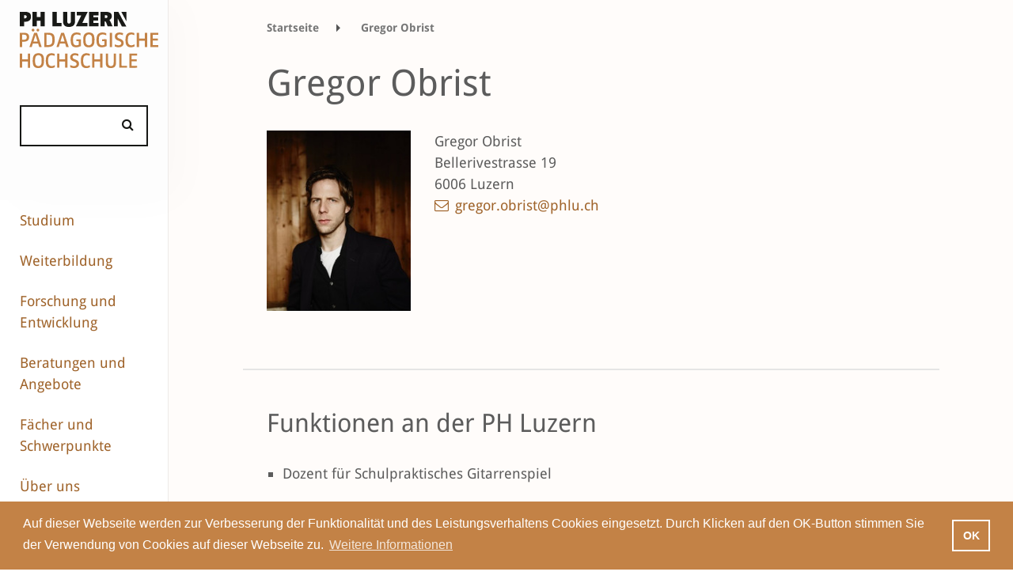

--- FILE ---
content_type: text/html;charset=UTF-8
request_url: https://www.phlu.ch/gregor-obrist.html
body_size: 13842
content:
<!DOCTYPE html><html lang="de">
<!--
This website is powered by Neos, the Open Source Content Application Platform licensed under the GNU/GPL.
Neos is based on Flow, a powerful PHP application framework licensed under the MIT license.

More information and contribution opportunities at https://www.neos.io
-->
<head><meta charset="UTF-8" />
		
			<!-- Google Tag Manager www.phlu.ch -->
			<script>
				(function(w,d,s,l,i){w[l]=w[l]||[];w[l].push({'gtm.start':
				new Date().getTime(),event:'gtm.js'});var f=d.getElementsByTagName(s)[0],
				j=d.createElement(s),dl=l!='dataLayer'?'&l='+l:'';j.async=true;j.src=
				'https://www.googletagmanager.com/gtm.js?id='+i+dl;f.parentNode.insertBefore(j,f);
			})(window,document,'script','dataLayer','GTM-TTRPX7C');
			</script>
			<!-- End Google Tag Manager -->
		

        
			<!-- Global site tag (gtag.js) - Google Analytics -->
			<script async src="https://www.googletagmanager.com/gtag/js?id=UA-85360922-1"></script>
			<script>
				window.dataLayer = window.dataLayer || [];
				function gtag(){dataLayer.push(arguments);}
				gtag('js', new Date());
				gtag('config', 'UA-85360922-1');
			</script>
        
    <title>Gregor Obrist - Porträt - phlu.ch</title><meta name="robots" content="index,follow" /><link rel="canonical" href="https://www.phlu.ch/gregor-obrist.html" /><link rel="alternate" hreflang="x-default" href="https://www.phlu.ch/gregor-obrist.html" /><link rel="alternate" hreflang="de" href="https://www.phlu.ch/gregor-obrist.html" /><meta name="twitter:card" content="summary" /><meta name="twitter:title" content="Gregor Obrist" /><meta name="twitter:url" content="https://www.phlu.ch/gregor-obrist.html" /><meta property="og:type" content="website" /><meta property="og:title" content="Gregor Obrist" /><meta property="og:site_name" content="Startseite" /><meta property="og:locale" content="de" /><meta property="og:url" content="https://www.phlu.ch/gregor-obrist.html" /><script type="application/ld+json">{"@context":"http:\/\/schema.org\/","@type":"BreadcrumbList","itemListElement":[{"@type":"ListItem","position":1,"name":"Startseite","item":"https:\/\/www.phlu.ch\/"},{"@type":"ListItem","position":2,"name":"Obrist Gregor (2104808)","item":"https:\/\/www.phlu.ch\/gregor-obrist.html"}]}</script>
        <link rel="icon" href="/favicon.ico" type="image/x-icon"/>
        <link rel="shortcut icon" href="/favicon.ico" type="image/x-icon"/>
        <meta content="deutsch,de" name="language">
        <meta name="viewport" content="width=device-width, initial-scale=1, shrink-to-fit=no">
        <!-- Chrome, Firefox OS and Opera -->
        <meta name="theme-color" content="#333333">
        <!-- Windows Phone -->
        <meta name="msapplication-navbutton-color" content="#333333">
        <!-- iOS Safari -->
        <meta name="apple-mobile-web-app-status-bar-style" content="#333333">

        <meta http-equiv="X-UA-Compatible" content="IE=edge,chrome=1">

		<meta name="facebook-domain-verification" content="f6mfg2a3obw3q9xhe0krlw189s2rw0" />

		
                <meta property="og:image" content="https://www.phlu.ch/_Resources/Static/Packages/Phlu.Corporate/Images/phluLogoFb.png" />
            

    

        
                <link rel="stylesheet"
                      href="https://www.phlu.ch/_Resources/Static/Packages/Phlu.Corporate/Stylesheets/Build/main.min.css?v=32a3af9f432a"
                      media="all"/>
            

        

    <link rel="stylesheet" href="https://www.phlu.ch/_Resources/Static/Packages/Psmb.Ajaxify/loader.css" /></head><body class data-spy="scroll" id="top">
    

    <div class="all" data-ng-app="PhluCorporateApp" >

    <span data-ng-controller="initController"
          data-ng-init="init('https://phlu-neos-002.firebaseio.com','corporate','live','fb11fdde869d0a8fcfe00a2fd35c031d','https://cdn.phlu.ch','https://cdn.phlu.ch')"></span>

    <nav class="navbar">
        <a class="navbar-brand" href="/">
            <img src="https://www.phlu.ch/_Resources/Static/Packages/Phlu.Corporate/Images/phluLogo.svg"
                 alt="PH Luzern Logo"
                 onerror="this.onerror=null; this.src='Images/phluLogo.png'"/>
        </a>
		<div>
			



    
		<a href="#burger-menu" class="mmenu-button-open">
			<img src="https://www.phlu.ch/_Resources/Static/Packages/Phlu.Corporate/Images/icon-menu.open.svg"
				 alt="Menu öffnen"
				 class="mmenu-button-open__icon"
			/>
		</a>
		<a href="#page-content" class="mmenu-button-close hidden">
			<img src="https://www.phlu.ch/_Resources/Static/Packages/Phlu.Corporate/Images/icon-menu-close.svg"
				 alt="Menu schliessen"
				 class="mmenu-button-close__icon"
			/>
		</a>

		<div class="burger-menu hidden" id="burger-menu">
			<ul class="hidden-before-rendering">
				
					



	<li class="">
		
				<a href="/studium.html">Studium</a>
				<ul>
					
						



	<li class="">
		
				<a href="/studium/studiengaenge.html">Studiengänge</a>
				<ul>
					
						



	<li class="">
		
				<a href="/studium/studiengaenge/kindergarten-unterstufe.html">Kindergarten/Unterstufe</a>
			
	</li>




					
						



	<li class="">
		
				<a href="/studium/studiengaenge/primarstufe.html">Primarstufe</a>
			
	</li>




					
						



	<li class="">
		
				<a href="/studium/studiengaenge/sekundarstufe-1.html">Sekundarstufe I</a>
			
	</li>




					
						



	<li class="">
		
				<a href="/studium/studiengaenge/schulische-heilpaedagogik.html">Schulische Heilpädagogik</a>
			
	</li>




					
						



	<li class="">
		
				<a href="/studium/studiengaenge/sekundarstufe-2-gymnasiale-bildung.html">Sekundarstufe II – gymnasiale Bildung</a>
			
	</li>




					
						



	<li class="">
		
				<a href="/studium/studiengaenge/masterstudiengaenge-fachdidaktik.html">Fachdidaktik</a>
			
	</li>




					
						



	<li class="">
		
				<a href="/studium/studiengaenge/sekundarstufe-2-berufsbildung.html">Sekundarstufe II – Berufsbildung</a>
			
	</li>




					
						



	<li class="">
		
				<a href="/studium/studiengaenge/tertiaerstufe-hoehere-berufsbildung.html">Tertiärstufe – Höhere Berufsbildung</a>
			
	</li>




					
				</ul>
			
	</li>




					
						



	<li class="">
		
				<a href="/studium/infoveranstaltungen.html">Infoveranstaltungen</a>
			
	</li>




					
						



	<li class="">
		
				<a href="/studium/studieren-an-der-ph-luzern.html">Studieren an der PH Luzern</a>
				<ul>
					
						



	<li class="">
		
				<a href="/studium/studieren-an-der-ph-luzern/rechtsgrundlagen-studium.html">Rechtsgrundlagen Studium</a>
			
	</li>




					
						



	<li class="">
		
				<a href="/studium/studieren-an-der-ph-luzern/termine-informationen.html">Termine, Informationen und Formulare</a>
			
	</li>




					
						



	<li class="">
		
				<a href="/studium/studieren-an-der-ph-luzern/vorlesungsverzeichnis.html">Vorlesungsverzeichnis</a>
			
	</li>




					
						



	<li class="">
		
				<a href="/studium/studieren-an-der-ph-luzern/grundjahr.html">Grundjahr</a>
			
	</li>




					
						



	<li class="">
		
				<a href="/studium/studieren-an-der-ph-luzern/quereinstieg.html">Quereinstieg</a>
			
	</li>




					
						



	<li class="">
		
				<a href="/studium/studieren-an-der-ph-luzern/beratung-und-angebote.html">Beratungen und Angebote</a>
			
	</li>




					
						



	<li class="">
		
				<a href="/studium/studieren-an-der-ph-luzern/austausch-und-mobilitaet.html">International</a>
			
	</li>




					
						



	<li class="">
		
				<a href="/studium/studieren-an-der-ph-luzern/bibliotheken.html">Bibliotheken</a>
			
	</li>




					
						



	<li class="">
		
				<a href="/studium/studieren-an-der-ph-luzern/studentisches-leben.html">Studentisches Leben</a>
			
	</li>




					
				</ul>
			
	</li>




					
						



	<li class="">
		
				<a href="/studium/vorbereitungskurse.html">Vorbereitungs­­kurse</a>
			
	</li>




					
						



	<li class="">
		
				<a href="/studium/zulassung-und-anmeldung.html">Zulassung und Anmeldung</a>
			
	</li>




					
						



	<li class="">
		
				<a href="/studium/kanzlei.html">Kanzlei</a>
			
	</li>




					
				</ul>
			
	</li>




				
					



	<li class="">
		
				<a href="/weiterbildung.html">Weiterbildung</a>
				<ul>
					
						



	<li class="">
		
				<a href="/weiterbildung/mas-certificate-of-advanced-studies.html">MAS – Master of Advanced Studies</a>
			
	</li>




					
						



	<li class="">
		
				<a href="/weiterbildung/das-diploma-of-advanced-studies.html">DAS – Diploma of Advanced Studies</a>
				<ul>
					
						



	<li class="">
		
				<a href="/weiterbildung/das-diploma-of-advanced-studies/das-schulleiter-in-uebersicht.html">DAS Schulleiter/-in – Übersicht</a>
			
	</li>




					
				</ul>
			
	</li>




					
						



	<li class="">
		
				<a href="/weiterbildung/cas-certificate-of-advanced-studies.html">CAS – Certificate of Advanced Studies</a>
			
	</li>




					
						



	<li class="">
		
				<a href="/weiterbildung/diplomlehrgaenge.html">Diplomlehrgänge</a>
			
	</li>




					
						



	<li class="">
		
				<a href="/weiterbildung/kurse-module.html">Kurse/Module</a>
				<ul>
					
						



	<li class="">
		
				<a href="/weiterbildung/kurse-module/grundkurs-mitarbeiter-in-schulverwaltung.html">Grundkurs Mitarbeiter*in Schulverwaltung</a>
			
	</li>




					
				</ul>
			
	</li>




					
						



	<li class="">
		
				<a href="/weiterbildung/beratungen-coaching.html">Beratungen/Coaching</a>
			
	</li>




					
						



	<li class="">
		
				<a href="/weiterbildung/veranstaltungen-1.html">Veranstaltungen</a>
			
	</li>




					
						



	<li class="">
		
				<a href="/weiterbildung/infoveranstaltungen-studiengaenge.html">Infoveranstaltungen Studiengänge</a>
			
	</li>




					
						



	<li class="">
		
				<a href="/weiterbildung/angebot-weiterbildung-inkl-suchfunktion.html">Angebot Weiterbildung (inkl. Suchfunktion)</a>
			
	</li>




					
						



	<li class="">
		
				<a href="/weiterbildung/zielgruppenuebersicht.html">Zielgruppenübersicht</a>
				<ul>
					
						



	<li class="">
		
				<a href="/weiterbildung/zielgruppenuebersicht/volksschule.html">Volksschule</a>
			
	</li>




					
						



	<li class="">
		
				<a href="/weiterbildung/zielgruppenuebersicht/mittel-und-hochschulen.html">Mittel- und Hochschulen</a>
			
	</li>




					
						



	<li class="">
		
				<a href="/weiterbildung/zielgruppenuebersicht/erwachsenenbildung.html">Erwachsenenbildung</a>
			
	</li>




					
						



	<li class="">
		
				<a href="/weiterbildung/zielgruppenuebersicht/berufsbildung.html">Berufsbildung</a>
			
	</li>




					
						



	<li class="">
		
				<a href="/weiterbildung/zielgruppenuebersicht/schulleitung-und-schulentwicklung.html">Schulleitung und Schulentwicklung</a>
			
	</li>




					
				</ul>
			
	</li>




					
				</ul>
			
	</li>




				
					



	<li class="">
		
				<a href="/forschung.html">Forschung und Entwicklung</a>
				<ul>
					
						



	<li class="">
		
				<a href="/forschung/institute-und-forschungsgruppen.html">Institute und Forschungsgruppen</a>
				<ul>
					
						



	<li class="">
		
				<a href="/forschung/institute-und-forschungsgruppen/institut-fuer-fachdidaktik-mint-und-nachhaltigkeit.html">Institut für Fachdidaktik MINT und Nachhaltigkeit</a>
			
	</li>




					
						



	<li class="">
		
				<a href="/forschung/institute-und-forschungsgruppen/institut-fuer-fachdidaktik-der-gesellschaftswissenschaften.html">Institut für Fachdidaktik der Gesellschaftswissenschaften</a>
			
	</li>




					
						



	<li class="">
		
				<a href="/forschung/institute-und-forschungsgruppen/ipu.html">Institut für Professions- und Unterrichtsforschung</a>
			
	</li>




					
						



	<li class="">
		
				<a href="/forschung/institute-und-forschungsgruppen/institut-fuer-diversitaet-und-inklusive-bildung.html">Institut für Diversität und inklusive Bildung</a>
			
	</li>




					
						



	<li class="">
		
				<a href="/forschung/institute-und-forschungsgruppen/institut-fuer-fachdidaktik-der-sprachen-und-bildungslinguistik.html">Institut für Fachdidaktik der Sprachen und Bildungslinguistik</a>
			
	</li>




					
						



	<li class="">
		
				<a href="/forschung/institute-und-forschungsgruppen/forschungsgruppe-sport.html">Forschungsgruppe Bewegung und Sport</a>
			
	</li>




					
						



	<li class="">
		
				<a href="/forschung/institute-und-forschungsgruppen/forschungsgruppe-berufsbildung.html">Forschungsgruppe Berufsbildung</a>
			
	</li>




					
						



	<li class="">
		
				<a href="/forschung/institute-und-forschungsgruppen/forschungsgruppe-musik-kunst-design-und-theater.html">Forschungsgruppe Musik, Kunst, Design und Theater</a>
			
	</li>




					
						



	<li class="">
		
				<a href="/forschung/institute-und-forschungsgruppen/zentrum-hochschuldidaktik.html">Zentrum für Hochschuldidaktik</a>
			
	</li>




					
				</ul>
			
	</li>




					
						



	<li class="">
		
				<a href="/forschung/geschaeftsstelle-forschung-und-entwicklung.html">Geschäftsstelle Forschung und Entwicklung</a>
			
	</li>




					
						



	<li class="">
		
				<a href="/forschung/publikationen.html">Publikationen</a>
			
	</li>




					
						



	<li class="">
		
				<a href="/forschung/projekte.html">Projekte</a>
			
	</li>




					
						



	<li class="">
		
				<a href="/forschung/veranstaltungen.html">Veranstaltungen</a>
			
	</li>




					
				</ul>
			
	</li>




				
					



	<li class="">
		
				<a href="/beratungen-angebote.html">Beratungen und Angebote</a>
				<ul>
					
						



	<li class="">
		
				<a href="/beratungen-angebote/studierende.html">Studierende</a>
				<ul>
					
						



	<li class="">
		
				<a href="/beratungen-angebote/studierende/unterstuetzungsangebote.html">Unterstützungsangebote</a>
			
	</li>




					
						



	<li class="">
		
				<a href="/beratungen-angebote/studierende/studienangebote.html">Studienangebote</a>
			
	</li>




					
						



	<li class="">
		
				<a href="/beratungen-angebote/studierende/freie-credits.html">Freie Credits</a>
			
	</li>




					
						



	<li class="">
		
				<a href="/beratungen-angebote/studierende/bibliotheken.html">Pädagogisches Medienzentrum</a>
			
	</li>




					
						



	<li class="">
		
				<a href="/beratungen-angebote/studierende/studienbibliothek-ph-luzern.html">Studienbibliothek PH Luzern</a>
			
	</li>




					
				</ul>
			
	</li>




					
						



	<li class="">
		
				<a href="/beratungen-angebote/lehrpersonen.html">Lehrpersonen</a>
				<ul>
					
						



	<li class="">
		
				<a href="/beratungen-angebote/lehrpersonen/beratung-und-coaching.html">Beratung und Coaching</a>
			
	</li>




					
						



	<li class="">
		
				<a href="/beratungen-angebote/lehrpersonen/impulsgruppen.html">Impulsgruppen</a>
			
	</li>




					
						



	<li class="">
		
				<a href="/beratungen-angebote/lehrpersonen/infrastruktur-materialien.html">Infrastruktur und Materialien</a>
			
	</li>




					
						



	<li class="">
		
				<a href="/beratungen-angebote/lehrpersonen/lernlabor-und-lernwerkstatt.html">Lernlabor und Lernwerkstatt</a>
			
	</li>




					
						



	<li class="">
		
				<a href="/beratungen-angebote/lehrpersonen/lesefoerderung.html">Leseförderung</a>
			
	</li>




					
						



	<li class="">
		
				<a href="/beratungen-angebote/lehrpersonen/medien-schule.html">Medien und Schule</a>
			
	</li>




					
						



	<li class="">
		
				<a href="/beratungen-angebote/lehrpersonen/menschenrechte-kinderrechte-partizipation.html">Menschenrechte – Kinderrechte – Partizipation</a>
			
	</li>




					
						



	<li class="">
		
				<a href="/beratungen-angebote/lehrpersonen/paedagogisches-medienzentrum.html">Pädagogisches Medienzentrum</a>
			
	</li>




					
						



	<li class="">
		
				<a href="/beratungen-angebote/lehrpersonen/theaterpaedagogik.html">Theaterpädagogik</a>
			
	</li>




					
				</ul>
			
	</li>




					
						



	<li class="">
		
				<a href="/beratungen-angebote/schulen-organisationen.html">Schulen, Schulleitungen und Organisationen</a>
				<ul>
					
						



	<li class="">
		
				<a href="/beratungen-angebote/schulen-organisationen/beratung-und-begleitung.html">Beratung und Begleitung</a>
			
	</li>




					
						



	<li class="">
		
				<a href="/beratungen-angebote/schulen-organisationen/kooperationsangebote.html">Kooperationsangebote</a>
			
	</li>




					
						



	<li class="">
		
				<a href="/beratungen-angebote/schulen-organisationen/eventmanagement.html">Event- und Projektmanagement</a>
			
	</li>




					
						



	<li class="">
		
				<a href="/beratungen-angebote/schulen-organisationen/evaluation.html">Evaluation</a>
			
	</li>




					
				</ul>
			
	</li>




					
						



	<li class="">
		
				<a href="/beratungen-angebote/gesellschaft-wirtschaft.html">Gesellschaft und Wirtschaft</a>
				<ul>
					
						



	<li class="">
		
				<a href="/beratungen-angebote/gesellschaft-wirtschaft/eventmanagement.html">Event- und Projektmanagement</a>
			
	</li>




					
						



	<li class="">
		
				<a href="/beratungen-angebote/gesellschaft-wirtschaft/raumvermietung.html">Raumvermietung</a>
			
	</li>




					
						



	<li class="">
		
				<a href="/beratungen-angebote/gesellschaft-wirtschaft/info-eltern-medien-informatik.html">Elterninformation Medien und Informatik</a>
			
	</li>




					
						



	<li class="">
		
				<a href="/beratungen-angebote/gesellschaft-wirtschaft/kinderrechte-menschenrechte.html">Kinderrechte – Menschenrechte</a>
			
	</li>




					
						



	<li class="">
		
				<a href="/beratungen-angebote/gesellschaft-wirtschaft/auftrittskompetenz.html">Auftrittskompetenz</a>
			
	</li>




					
						



	<li class="">
		
				<a href="/beratungen-angebote/gesellschaft-wirtschaft/begleitung-von-filmprojekten-mit-jungen-laien.html">Begleitung von Filmprojekten mit jungen Laien</a>
			
	</li>




					
						



	<li class="">
		
				<a href="/beratungen-angebote/gesellschaft-wirtschaft/interaktiver-spaziergang-spielerisch-in-den-austausch-kommen.html">Interaktiver Spaziergang – Spielerisch in den Austausch kommen</a>
			
	</li>




					
						



	<li class="">
		
				<a href="/beratungen-angebote/gesellschaft-wirtschaft/theater-als-methode.html">Theater als Methode</a>
			
	</li>




					
						



	<li class="">
		
				<a href="/beratungen-angebote/gesellschaft-wirtschaft/workshopreihe-zu-extended-non-technical-digital-skills-entds.html">Workshopreihe zu «Extended non technical Digital Skills (EntDS)»</a>
			
	</li>




					
				</ul>
			
	</li>




					
						



	<li class="">
		
				<a href="/beratungen-angebote/zentren.html">Zentren</a>
				<ul>
					
						



	<li class="">
		
				<a href="/beratungen-angebote/zentren/zembi.html">Zentrum Medienbildung und Informatik (ZEMBI)</a>
			
	</li>




					
						



	<li class="">
		
				<a href="/beratungen-angebote/zentren/paedagogisches-medienzentrum-pmz.html">Pädagogisches Medienzentrum (PMZ)</a>
			
	</li>




					
						



	<li class="">
		
				<a href="/beratungen-angebote/zentren/zentrum-fuehrung-und-schul-ent-wick-lung.html">Zentrum Führung und Schul­ent­wick­lung (ZFS)</a>
			
	</li>




					
						



	<li class="">
		
				<a href="/beratungen-angebote/zentren/ztp.html">Zentrum Theaterpädagogik</a>
			
	</li>




					
						



	<li class="">
		
				<a href="/beratungen-angebote/zentren/gesundheitsfoerderung.html">Zentrum Gesundheitsförderung (ZGF)</a>
			
	</li>




					
						



	<li class="">
		
				<a href="/beratungen-angebote/zentren/projektunterricht-und-management.html">Projektunterricht und -management</a>
			
	</li>




					
						



	<li class="">
		
				<a href="/beratungen-angebote/zentren/fachberatungen.html">Fachberatungen</a>
			
	</li>




					
						



	<li class="">
		
				<a href="/beratungen-angebote/zentren/psychologische-beratungsstelle.html">Psychologische Beratungsstelle (PBLU)</a>
			
	</li>




					
				</ul>
			
	</li>




					
						



	<li class="">
		
				<a href="/beratungen-angebote/international.html">International</a>
				<ul>
					
						



	<li class="">
		
				<a href="/beratungen-angebote/international/mobilitaet-outgoing.html">Mobilität – Outgoing</a>
			
	</li>




					
				</ul>
			
	</li>




					
				</ul>
			
	</li>




				
					



	<li class="">
		
				<a href="/faecher-und-schwerpunkte.html">Fächer und Schwerpunkte</a>
			
	</li>




				
					



	<li class="">
		
				<a href="/ueber-uns.html">Über uns</a>
				<ul>
					
						



	<li class="">
		
				<a href="/ueber-uns/news.html">News</a>
			
	</li>




					
						



	<li class="">
		
				<a href="/ueber-uns/veranstaltungen.html">Veranstaltungen</a>
			
	</li>




					
						



	<li class="">
		
				<a href="/ueber-uns/newsletter.html">Newsletter</a>
			
	</li>




					
						



	<li class="">
		
				<a href="/ueber-uns/podcasts.html">Podcasts</a>
			
	</li>




					
						



	<li class="">
		
				<a href="/ueber-uns/hochschule.html">Porträt der Hochschule</a>
				<ul>
					
						



	<li class="">
		
				<a href="/ueber-uns/hochschule/chronik.html">Chronik</a>
			
	</li>




					
						



	<li class="">
		
				<a href="/ueber-uns/hochschule/leitbild-und-strategie.html">Leitbild und Strategie</a>
			
	</li>




					
						



	<li class="">
		
				<a href="/ueber-uns/hochschule/taetigkeitsbericht.html">Tätigkeitsberichte</a>
			
	</li>




					
						



	<li class="">
		
				<a href="/ueber-uns/hochschule/akkreditierung.html">Akkreditierung</a>
			
	</li>




					
						



	<li class="">
		
				<a href="/ueber-uns/hochschule/hochschulentwicklung.html">Hochschulentwicklung</a>
			
	</li>




					
						



	<li class="">
		
				<a href="/ueber-uns/hochschule/unterstuetzung-von-gefluechteten-aus-der-ukraine.html">Unterstützung von Geflüchteten aus der Ukraine</a>
			
	</li>




					
						



	<li class="">
		
				<a href="/ueber-uns/hochschule/unesco-lehrstuhl.html">UNESCO-Lehrstuhl</a>
			
	</li>




					
				</ul>
			
	</li>




					
						



	<li class="">
		
				<a href="/ueber-uns/organisation-kontakte.html">Organisation und Kontakte</a>
			
	</li>




					
						



	<li class="">
		
				<a href="/ueber-uns/karriere.html">Offene Stellen</a>
			
	</li>




					
						



	<li class="">
		
				<a href="/ueber-uns/arbeiten-an-der-ph-luzern.html">Arbeiten an der PH Luzern</a>
			
	</li>




					
						



	<li class="">
		
				<a href="/ueber-uns/publikationen.html">Publikationen</a>
			
	</li>




					
						



	<li class="">
		
				<a href="/ueber-uns/treffpunkt-kultur.html">Treffpunkt Kultur</a>
			
	</li>




					
						



	<li class="">
		
				<a href="/ueber-uns/studorg.html">StudOrg</a>
			
	</li>




					
						



	<li class="">
		
				<a href="/ueber-uns/campus-horw.html">Campus Horw</a>
			
	</li>




					
						



	<li class="">
		
				<a href="/ueber-uns/rechtssammlung.html">Rechtssammlung</a>
			
	</li>




					
						



	<li class="">
		
				<a href="/ueber-uns/medienstelle.html">Medienstelle</a>
			
	</li>




					
						



	<li class="">
		
				<a href="/ueber-uns/standorte.html">Standorte und Räume</a>
				<ul>
					
						



	<li class="">
		
				<a href="/ueber-uns/standorte/raeumlichkeiten-der-ph-luzern.html">Räumlichkeiten der PH Luzern</a>
			
	</li>




					
				</ul>
			
	</li>




					
				</ul>
			
	</li>




				
			</ul>
		</div>
    





		</div>
    </nav>

    <div class="container-fluid subpage" id="page-content">
        <div class="row">
            <div class="logoAndSearchBar 
		
				col-xs-2 oneCol
			
	
">
                <div class="row">
                    <div class="col-xl-12">
                        <a class="navbar-brand" href="/">
                            <img src="https://www.phlu.ch/_Resources/Static/Packages/Phlu.Corporate/Images/phluLogo.svg"
                                 alt="PH Luzern Logo"
                                 onerror="this.onerror=null; this.src='Images/phluLogo.png'"/>
                        </a>

                        <div class="site-search-field" id="siteSearchTop"
                             data-ng-class="{'hasautocomplete': siteSearchTopFocus &&  autocomplete.length > 0 && siteSearch.length >= 2}">
                            <input autocomplete="off" data-ng-focus="x()" data-ng-mouseover="autocompleteLastPos = -1;"
                                   data-ng-click="siteSearchTopSetFocus()" data-ng-blur="siteSearchTopBlur()"
                                   id="searchInput" type="text" class="c-input form-control" data-ng-model="siteSearch"
                                   data-ng-click="startSearch();">
                            <i class="fa fa-search" aria-hidden="true"
                               data-ng-class="{'fa-search-plus': quickNode}"></i>

                            <div  id="siteSearchAutocomplete"
                                 class="hidden-xs-up"
                                 data-ng-show="siteSearchTopFocus && siteSearch && autocomplete.length > 0 && siteSearch.length >= 2"
                                 data-ng-class="{'hidden-xs-up': siteSearch.length < 2 || !siteSearchTopFocus || !autocomplete || autocomplete.length == 0}">
                                <ul>
                                    <li data-ng-repeat="item in autocomplete"
                                        data-ng-class="{current: autocompleteLastPos == $index}"
                                        data-ng-click="setSiteSearch(item, $event);" data-ng-if="$index < 8">
                                        <span data-ng-bind-html="item"></span><i data-ng-click=""
                                                                                 class="goodluck fa fa-angle-double-right"
                                                                                 aria-hidden="true"></i>
                                    </li>
                                </ul>
                            </div>
                        </div>

                    </div>
                </div>
            </div>
        </div>
        <div class="row 
		
				nosubnav
			
	
">
            <div class="
		col-xl-2
	
 sidebar level0 ">
                <div class="row">
                    <div class="col-xl-12">
                        <div class="row">
                            



    
        <nav class="nav sidebar-nav">
            <ul>
                
                    <li class="normal activeStateMarker">
                            <a href="/studium.html">Studium</a>
                    </li>
                
                    <li class="normal activeStateMarker">
                            <a href="/weiterbildung.html">Weiterbildung</a>
                    </li>
                
                    <li class="normal activeStateMarker">
                            <a href="/forschung.html">Forschung und Entwicklung</a>
                    </li>
                
                    <li class="normal activeStateMarker">
                            <a href="/beratungen-angebote.html">Beratungen und Angebote</a>
                    </li>
                
                    <li class="normal activeStateMarker">
                            <a href="/faecher-und-schwerpunkte.html">Fächer und Schwerpunkte</a>
                    </li>
                
                    <li class="normal activeStateMarker">
                            <a href="/ueber-uns.html">Über uns</a>
                    </li>
                
            </ul>
        </nav>
    



                        </div>
                    </div>
                </div>
            </div>

            


    



            <div class="col-xs-12 
		
				col-xl-10
			
	
 main contents">
                



<div class="row" data-ng-controller="SearchCtrl" id="search">

    <div data-ng-class="{'hasSearchResults': siteSearch.length >= 2, 'noSearchResults': siteSearch.length < 2}"
         class="noSearchResults ">
        <div class="col-xs-12 phlu-searchresults">
            <div class="close" data-ng-click="stopSearch();"></div>

            <div class="searchresults-count" data-ng-show="result.isLoading() === false">Suchergebnisse
                
                ({{result.count()}})
            </div>
            <div class="searchresults-count" data-ng-show="result.isLoading()">Suchergebnisse 
            </div>
            <div class="globalSearchLoadingScreen" data-ng-if="result.isLoading()">
                <img src="https://www.phlu.ch/_Resources/Static/Packages/Phlu.Corporate/Images/loading.svg"
                     alt="loading"/>
            </div>


            <div class="phlu-corporate-tags-menu" data-ng-if="result.getGrouped().count() > 1">
                <div class="row subjectsfilternav ">
                    <div class="col-xs-12">
                        <div class="row filter-bar">
                            <div class="col-xs-12">
                                <ul class="nav nav-pills nav-justified" role="tablist">
                                    <li class="nav-item clickable " role="menuitem">
                                        <a class="nav-link all" data-ng-click="setLastActiveTabname('alle')"
                                           data-ng-class="{active: lastActiveTabName == 'alle'}"
                                           data-toggle="tab" data-target="#alle" href="#" role="tab">Alle</a>
                                    </li>
                                    <li class="nav-item clickable"
                                        ng-repeat="group in result.getGrouped().getItems()">

                                        <a class="nav-link"
                                           data-ng-click="setLastActiveTabname(group.getLabel())"
                                           data-ng-class="{active: lastActiveTabName == group.getLabel()}"
                                           data-toggle="tab" data-target="#{{group.getLabel()}}" href="#"
                                           role="tab"><span node-type name="{{group.getLabel()}}"></span>
                                            <span>({{group.count()}})</span></a>
                                    </li>
                                </ul>
                            </div>
                        </div>
                    </div>
                </div>
            </div>


            <div class="row results-table" data-ng-if="result.getGrouped().count() > 1">
                <div class="col-xs-12 tab-content">

                    <div class="result-panel tab-pane nofilter fade"
                         data-ng-class="{active: lastActiveTabName == 'alle', in: lastActiveTabName == 'alle'}"
                         id="alle" role="tabpanel">
                        <div class="row results-table results-quick-result"
                             data-ng-if="result.getQuickInfo().items.length">
                            <div class="col-xs-12 tab-content">

                                <div class="info row">
                                    <div data-ng-if="result.getQuickInfo().items[0].term == ''"
                                         class="col-xs-9 table-responsive topnode">
                                        <search data="result.getQuickInfo().node" view="group"></search>
                                    </div>
                                    <div data-ng-if="result.getQuickInfo().items[0].term != ''"
                                         class="col-xs-9 table-responsive"
                                         data-ng-class="{'col-xs-12': !result.getQuickInfo().node.getProperty('image') || result.getQuickInfo().items.length > 2}">
                                        <div class="title">
                                            <search data="result.getQuickInfo().node" view="all"></search>
                                        </div>
                                        <table class="table">
                                            <tr data-ng-repeat="t in result.getQuickInfo().items">
                                                <td data-ng-if="result.getQuickInfo().items.length > 1">
                                                    
                                                </td>
                                                <td>
                                                            <span data-ng-if="result.getQuickInfo().items.length == 1"
                                                                  class="single-term"><br></span>
                                                    <span data-ng-bind-html="t.value"
                                                          data-ng-class="{single: result.getQuickInfo().items.length == 1}"></span>
                                                </td>
                                            </tr>
                                        </table>

                                    </div>
                                    <div class="col-xs-3 img"
                                         data-ng-if="result.getQuickInfo().node.getProperty('image') && result.getQuickInfo().items.length < 3">
                                        <div>
                                            <img ng-src="{{result.getQuickInfo().node.getProperty('image').url}}"
                                                 title="{{result.getQuickInfo().node.getProperty('image').title}}"
                                                 class="img-fluid"/>
                                        </div>
                                    </div>
                                </div>

                            </div>
                        </div>

                        <div class="table-responsive">

                            <table class="table">
                                <tbody>
                                <tr ng-repeat="node in result.getNodes(limit['all'] === undefined ? 10 : limit['all'],filterAllResults,'_document.identifier')">
                                    <td data-node-id="{{node.getIdentifier()}}">
                                        <search data="node" view="all"></search>
                                    </td>
                                </tr>


                                </tbody>


                            </table>
                        </div>

                    </div>

                    <div class="result-panel tab-pane nofilter fade "
                         data-ng-class="{active: lastActiveTabName == group.getLabel(), in: lastActiveTabName == group.getLabel()}"
                         id="{{group.getLabel()}}" role="tabpanel"
                         ng-repeat="group in result.getGrouped().getItems()">

                        <div data-ng-switch="group.getLabel()"
                             data-ng-if="lastActiveTabName == group.getLabel()">

                            <div class="ppdb-list" data-ng-switch-when="Standorte">
                                <div data-ng-controller="LocationCtrl" class="phlu-locations">
                                    <span data-ng-init="addNodes(group.getNodes());"></span>

                                    <div class="row google-maps-iframe ">

                                        <div class="col-xs-12 locationsMap phlu-locations-search">

                                        </div>


                                    </div>
                                    <div class="row">
                                        <div class="col-xs-12">
                                            <div class=" table-responsive phlu-corporate-table">
                                                <table class="table first-col-hidden-">
                                                    <tbody class="neos-contentcollection">
                                                    <tr class=" phlu-corporate-table-row"
                                                        data-ng-repeat="node in result.getNodes() | orderBy:'getDocumentNode().getSortingIndex()'"
                                                        data-ng-if="locations[node.identifier]">
                                                        <th class=" col-percent-Automatisch ">
                                                            <span> {{node.getProperty('name')}}</span>
                                                            <div class="mobile-view-columns">

                                                                <address>
                                                                    {{node.getProperty('organisation')}}<br>
                                                                    <span>{{node.getProperty('street')}}</span><br>
                                                                    <span data-ng-if="node.getProperty('street2') != ''">{{node.getProperty('street2')}}<br></span>
                                                                    <span data-ng-if="node.getProperty('zip') != ''">{{node.getProperty('zip')}} {{node.getProperty('city')}}<br></span>

                                                                    <div class="telephone"
                                                                         data-ng-if="node.getProperty('phone') != ''">
                                                                        <i class="fa fa-phone"
                                                                           aria-hidden="true"></i>
                                                                        <a class="tel" tabindex="-1" href="tel:{{node.getProperty('phone')}}">
                                                                            {{node.getProperty('phone')}}
                                                                        </a>
                                                                        <br>
                                                                    </div>
                                                                    <a class="content-link-email-contact-person"
                                                                       data-ng-if="node.getProperty('email') != ''"
                                                                       href="mailto:{{node.getProperty('email')}}">{{node.getProperty('email')}}</a><br>
                                                                </address>

                                                                <span class="details-link-cell">
                                                                            <a class="btn btn-primary"
                                                                               href="{{node.getUrl()}}">
                                                                                Details
                                                                            </a>
                                                                        </span>
                                                            </div>
                                                        </th>
                                                        <td>

                                                            <address>
                                                                {{node.getProperty('organisation')}}<br>
                                                                <span>{{node.getProperty('street')}}</span><br>
                                                                <span data-ng-if="node.getProperty('street2') != ''">{{node.getProperty('street2')}}<br></span>
                                                                <span data-ng-if="node.getProperty('zip') != ''">{{node.getProperty('zip')}} {{node.getProperty('city')}}<br></span>

                                                                <div class="telephone"
                                                                     data-ng-if="node.getProperty('phone') != ''">
                                                                    <i class="fa fa-phone"
                                                                       aria-hidden="true"></i>
                                                                    <a class="tel" tabindex="-1" href="tel:{{node.getProperty('phone')}}">
                                                                        {{node.getProperty('phone')}}
                                                                    </a>
                                                                    <br>
                                                                </div>
                                                                <a class="content-link-email-contact-person"
                                                                   data-ng-if="node.getProperty('email') != ''"
                                                                   href="mailto:{{node.getProperty('email')}}">{{node.getProperty('email')}}</a><br>
                                                            </address>

                                                        </td>
                                                        <td class="details-link-cell">
                                                            <a class="btn btn-primary" href="{{node.getUrl()}}">
                                                                Details
                                                            </a>
                                                        </td>
                                                    </tr>


                                                    </tbody>
                                                </table>
                                            </div>
                                        </div>
                                    </div>
                                </div>
                            </div>


                            <div class="ppdb-list" data-ng-switch-when="Publikationen">

                                <div class="table-responsive"
                                     data-ng-repeat="g in group.getCategorizedNodes('publicationtype.name') | orderBy:'getProperty(\'type.sorting\')'">

                                    <table class="table no-margin no-padding">
                                        <thead>
                                        <tr>
                                            <th class="clickable publicationsHeader">
                                                <a href="#">{{g.getLabel()}}</a>
                                            </th>
                                        </tr>
                                        </thead>
                                        <tbody>

                                        <tr ng-repeat="node in g.getNodes(limit[g.getLabel()] === undefined ? 10 : limit[g.getLabel()])"
                                            data-node-id="">
                                            <td data-ng-if="node.getProperty('url') == ''">

                                                <div>
                                                            <span data-ng-if="node.getProperty('citationstyle') != ''"
                                                                  data-ng-bind-html="node.getProperty('citationstyle')"></span>
                                                    <span data-ng-if="node.getProperty('citationstyle') == ''">{{node.getProperty('title')}}</span>
                                                </div>
                                            </td>
                                            <td data-ng-if="node.getProperty('url') != ''">
                                                <div>

                                                    <a href="{{node.getProperty('url')}}" target="_blank">
                                                                <span data-ng-if="node.getProperty('citationstyle') != ''"
                                                                      data-ng-bind-html="node.getProperty('citationstyle')"></span>
                                                        <span data-ng-if="node.getProperty('citationstyle') == ''">{{node.getProperty('title')}}</span>
                                                    </a>
                                                </div>
                                            </td>
                                        </tr>
                                        <tfoot>
                                        <tr>
                                            <td data-ng-class="{'col-center' : g.count() > limit[g.getLabel()] || (g.count() > 10 && limit[g.getLabel()] === undefined)}">
                                                <a data-ng-click="limit[g.getLabel()] === undefined ? limit[g.getLabel()] = 20 : limit[g.getLabel()] = limit[g.getLabel()] + 10"
                                                   class="btn loadMore"
                                                   data-ng-if="g.count() > limit[g.getLabel()] || (g.count() > 10 && limit[g.getLabel()] === undefined)">
                                                    mehr anzeigen
                                                    <span>
                                                        <span data-ng-bind="limit[g.getLabel()] !== undefined ? limit[g.getLabel()] : 10"></span>
                                                        <span class="counter-divider">von</span>
                                                        <span data-ng-bind="g.count()"></span>
                                                    </span>
                                                </a>
                                            </td>
                                        </tr>
                                        </tfoot>
                                    </table>


                                </div>


                            </div>

                            <div class="ppdb-list further-education-special-search"
                                 data-ng-switch-when="Weiterbildungsskurse">

                                <div class="results-table">
                                    <div class="table-responsive">
                                        <table class="table">
                                            <thead>
                                            <tr>
                                                <th>
                                                    Beschreibung
                                                </th>
                                                <th>
                                                    Nummer
                                                </th>
                                                <th>
                                                    Beginn
                                                </th>
                                                <th class="centered-column">
                                                    Buchbar
                                                </th>
                                                <th class="centered-column">
                                                    Typ
                                                </th>
                                            </tr>
                                            </thead>
                                            <tbody ng-repeat="node in group.getNodes()"
                                                   id="node-{{result.getIdentifier()}}-{{$index}}">
                                            <tr class="icon hat clickable"
                                                data-ng-class="{open: isOpen(node),noborder: $index > 0}"
                                                data-ng-click="setOpen(node,$index,result.getIdentifier());">
                                                <td>
                                    <span data-ng-if="!node.currentyear"
                                          data-ng-init="node.currentyear = node.getProperty('years.0')"></span>
                                                    <span class="oi"
                                                          data-ng-class="{'oi-caret-right': !isOpen(node), 'oi-caret-bottom': isOpen(node)}"></span>

                                                    <span data-ng-bind="node.getProperty('title')"></span>
                                                </td>
                                                <td class="course-number">
                                                    <span data-ng-bind="node.getProperty('nr')"></span>
                                                </td>
                                                <td style="white-space: nowrap" data-ng-if="node.getProperty('years').length == 1">
                                                    <span data-ng-bind="node.currentyear.StartText | castDate"></span>
                                                </td>
                                                <td style="white-space: nowrap" data-ng-if="node.getProperty('years').length != 1">
                                                    <div data-ng-repeat="year in node.getProperty('years')"
                                                         data-ng-click="node.currentyear = year;">
                                                        <span data-ng-bind="year.StartText | castDate"></span>
                                                    </div>

                                                </td>
                                                <td class="centered-column">
                                                    <i class="fa fa-circle bookable" aria-hidden="true"
                                                       data-ng-if="node.getProperty('years.Bookable').indexOf(true) > -1"></i>
                                                    <i class="fa fa-circle booked-out" aria-hidden="true"
                                                       data-ng-if="node.getProperty('years.Bookable').indexOf(true) == -1"></i>
                                                    <!--                                    <br>
                                                                                        <i class="fa fa-info-circle booking-info" aria-hidden="true"></i>-->
                                                </td>
                                                <td class="course-type centered-column">
                                                    <i class="fa fa-graduation-cap" alt="Studiengang" aria-hidden="true"
                                                       data-ng-if="node.getNodeType() == 'phlu-corporate-page-furthereducation-detail-study'"></i>
                                                    <i class="fa fa-calendar" alt="Veranstaltung" aria-hidden="true"
                                                       data-ng-if="node.getNodeType() == 'phlu-corporate-page-furthereducation-detail-event'"></i>
                                                    <i class="fa fa-book" alt="Kurs" aria-hidden="true"
                                                       data-ng-if="node.getNodeType() == 'phlu-corporate-page-furthereducation-detail-module'"></i>

                                                </td>
                                            </tr>
                                            <tr class="result-preview" data-ng-show="isOpen(node)">
                                                <td colspan="5">
                                                    <div class="result-preview-contents">
                                                        <span data-ng-bind="node.getPreview('description',-1)"></span>

                                                        <table class="table">
                                                            <tbody>
                                                            <tr class="mobile-view-tablerow-only">
                                                                <td>
                                                                    Kursnummer
                                                                    <div class="mobile-view-columns">
                                                                        <span data-ng-bind="node.getProperty('nr')"></span>
                                                                    </div>
                                                                </td>
                                                            </tr>
                                                            <tr class="mobile-view-tablerow-only">
                                                                <td>
                                                                    Buchbar
                                                                    <div class="mobile-view-columns">
                                                                        <i class="fa fa-circle bookable"
                                                                           aria-hidden="true"
                                                                           data-ng-if="node.getProperty('years.Bookable').indexOf(true) > -1"></i>
                                                                        <i class="fa fa-circle booked-out"
                                                                           aria-hidden="true"
                                                                           data-ng-if="node.getProperty('years.Bookable').indexOf(true) == -1"></i>
                                                                    </div>
                                                                </td>
                                                            </tr>
                                                            <tr class="mobile-view-tablerow-only">
                                                                <td>
                                                                    Typ
                                                                    <div class="mobile-view-columns">
                                                                        <i class="fa fa-graduation-cap"
                                                                           alt="Studiengang"
                                                                           aria-hidden="true"
                                                                           data-ng-if="node.getNodeType() == 'phlu-corporate-page-furthereducation-detail-study'"></i>
                                                                        <i class="fa fa-calendar" alt="Veranstaltung"
                                                                           aria-hidden="true"
                                                                           data-ng-if="node.getNodeType() == 'phlu-corporate-page-furthereducation-detail-event'"></i>
                                                                        <i class="fa fa-book" alt="Kurs"
                                                                           aria-hidden="true"
                                                                           data-ng-if="node.getNodeType() == 'phlu-corporate-page-furthereducation-detail-module'"></i>
                                                                    </div>
                                                                </td>
                                                            </tr>
                                                            <tr class="desktop-view"
                                                                data-ng-if="node.getProperty('graduation')">
                                                                <td>
                                                                    Studienziel
                                                                    <div class="mobile-view-columns"
                                                                         data-ng-bind="node.getProperty('graduation')">
                                                                    </div>
                                                                </td>
                                                                <td data-ng-bind="node.getProperty('graduation')">
                                                                    <span data-ng-bind="node.getProperty('graduation')"></span>

                                                                </td>
                                                            </tr>
                                                            <tr class="desktop-view"
                                                                data-ng-if="node.getProperty('ects')">
                                                                <td>
                                                                    ETCS-Punkte
                                                                    <div class="mobile-view-columns"
                                                                         data-ng-bind="node.getProperty('ects')">

                                                                    </div>
                                                                </td>
                                                                <td data-ng-bind="node.getProperty('ects')">

                                                                </td>
                                                            </tr>
                                                            <tr class="desktop-view"
                                                                data-ng-if="node.currentyear.StartText">
                                                                <td>
                                                                    Beginn
                                                                    <div class="mobile-view-columns">
                                                                        <div class="input-group-btn"
                                                                             data-ng-if="node.getProperty('years').length > 1">
                                                                            <button type="button"
                                                                                    class="btn btn-default dropdown-toggle"
                                                                                    data-toggle="dropdown"
                                                                                    aria-haspopup="true"
                                                                                    aria-expanded="false">
                                                                                <span data-ng-bind="node.currentyear.StartText | castDate"></span>
                                                                            </button>
                                                                            <ul class="dropdown-menu">
                                                                                <li class="clickable"
                                                                                    data-ng-repeat="year in node.getProperty('years')"
                                                                                    data-ng-click="node.currentyear = year;">
                                                                                    <a data-ng-click="node.currentyear = year;">
                                                                                        <span data-ng-bind="year.StartText | castDate"></span>
                                                                                    </a>
                                                                                </li>
                                                                            </ul>
                                                                        </div>
                                                                        <div data-ng-if="node.getProperty('years').length == 1">
                                                                            <div>
                                                                                <span data-ng-bind="node.currentyear.StartText | castDate"></span>
                                                                            </div>
                                                                        </div>
                                                                    </div>
                                                                </td>
                                                                <td>
                                                                    <div class="input-group-btn"
                                                                         data-ng-if="node.getProperty('years').length > 1">
                                                                        <button type="button"
                                                                                class="btn btn-default dropdown-toggle"
                                                                                data-toggle="dropdown"
                                                                                aria-haspopup="true"
                                                                                aria-expanded="false">
                                                                            <span data-ng-bind="node.currentyear.StartText | castDate"></span>
                                                                        </button>
                                                                        <ul class="dropdown-menu">
                                                                            <li class="clickable"
                                                                                data-ng-repeat="year in node.getProperty('years')"
                                                                                data-ng-click="setCurrentYear(node,year)">
                                                                                <a data-ng-click="node.currentyear = year;">
                                                                                    <span data-ng-bind="year.StartText | castDate"></span>
                                                                                </a>
                                                                            </li>
                                                                        </ul>
                                                                    </div>
                                                                    <div data-ng-if="node.getProperty('years').length == 1">
                                                                        <div>
                                                                            <span data-ng-bind="node.currentyear.StartText | castDate"></span>
                                                                        </div>
                                                                    </div>
                                                                </td>
                                                            </tr>
                                                            <tr class="desktop-view"
                                                                data-ng-if="node.getProperty('statusdescription')">
                                                                <td>
                                                                    Hinweis
                                                                    <div class="mobile-view-columns"
                                                                         data-ng-bind="node.getProperty('statusdescription')">

                                                                    </div>
                                                                </td>
                                                                <td data-ng-bind="node.getProperty('statusdescription')">

                                                                </td>
                                                            </tr>
                                                            </tbody>
                                                        </table>

                                                    </div>
                                                    <div class="details">
                                                        <a class="btn btn-primary"
                                                           data-ng-if="currentYears[node.identifier].url"
                                                           data-ng-href="{{currentYears[node.identifier].url}}" target="_blank">
                                                            {{currentYears[node.identifier].RegistrationLink || currentYears[node.identifier].HolKursAnmeldeLink ? "Details & Anmeldung" : "Details"}}
                                                        </a>
                                                        <a class="btn btn-primary"
                                                           data-ng-if="!currentYears[node.identifier].url"
                                                           data-ng-href="{{node.getUrl()}}" target="_blank">
															{{currentYears[node.identifier].RegistrationLink || currentYears[node.identifier].HolKursAnmeldeLink ? "Details & Anmeldung" : "Details"}}
                                                        </a>
                                                    </div>
                                                </td>
                                            </tr>
                                            </tbody>

                                        </table>
                                    </div>
                                </div>

                            </div>

                            <div class="ppdb-list further-education-special-search"
                                 data-ng-switch-when="Weiterbildungsstudiengänge">
                                <div class="results-table">
                                    <div class="table-responsive">
                                        <table class="table">
                                            <thead>
                                            <tr>
                                                <th>
                                                    Beschreibung
                                                </th>
                                                <th>
                                                    Nummer
                                                </th>
                                                <th class="centered-column">
                                                    Buchbar
                                                </th>
                                                <th class="centered-column">
                                                    Typ
                                                </th>
                                            </tr>
                                            </thead>
                                            <tbody ng-repeat="node in group.getNodes()"
                                                   id="node-{{result.getIdentifier()}}-{{$index}}">
                                            <tr class="icon hat clickable"
                                                data-ng-class="{open: isOpen(node),noborder: $index > 0}"
                                                data-ng-click="setOpen(node,$index,result.getIdentifier());">
                                                <td>
                                    <span data-ng-if="!node.currentyear"
                                          data-ng-init="node.currentyear = node.getProperty('years.0')"></span>
                                                    <span class="oi"
                                                          data-ng-class="{'oi-caret-right': !isOpen(node), 'oi-caret-bottom': isOpen(node)}"></span>

                                                    <span data-ng-bind="node.getProperty('title')"></span>
                                                </td>
                                                <td class="course-number">
                                                    <span data-ng-bind="node.getProperty('nr')"></span>
                                                </td>
                                                <td class="centered-column">
                                                    <i class="fa fa-circle bookable" aria-hidden="true"
                                                       data-ng-if="node.getProperty('years.Bookable').indexOf(true) > -1"></i>
                                                    <i class="fa fa-circle booked-out" aria-hidden="true"
                                                       data-ng-if="node.getProperty('years.Bookable').indexOf(true) == -1"></i>
                                                    <!--                                    <br>
                                                                                        <i class="fa fa-info-circle booking-info" aria-hidden="true"></i>-->
                                                </td>
                                                <td class="course-type centered-column">
                                                    <i class="fa fa-graduation-cap" alt="Studiengang" aria-hidden="true"
                                                       data-ng-if="node.getNodeType() == 'phlu-corporate-page-furthereducation-detail-study'"></i>
                                                    <i class="fa fa-calendar" alt="Veranstaltung" aria-hidden="true"
                                                       data-ng-if="node.getNodeType() == 'phlu-corporate-page-furthereducation-detail-event'"></i>
                                                    <i class="fa fa-book" alt="Kurs" aria-hidden="true"
                                                       data-ng-if="node.getNodeType() == 'phlu-corporate-page-furthereducation-detail-module'"></i>

                                                </td>
                                            </tr>
                                            <tr class="result-preview" data-ng-show="isOpen(node)">
                                                <td colspan="4">
                                                    <div class="result-preview-contents">
                                                        <span data-ng-bind="node.getPreview('description',-1)"></span>

                                                        <table class="table">
                                                            <tbody>
                                                            <tr class="mobile-view-tablerow-only">
                                                                <td>
                                                                    Kursnummer
                                                                    <div class="mobile-view-columns">
                                                                        <span data-ng-bind="node.getProperty('nr')"></span>
                                                                    </div>
                                                                </td>
                                                            </tr>
                                                            <tr class="mobile-view-tablerow-only">
                                                                <td>
                                                                    Buchbar
                                                                    <div class="mobile-view-columns">
                                                                        <i class="fa fa-circle bookable"
                                                                           aria-hidden="true"
                                                                           data-ng-if="node.getProperty('years.Bookable').indexOf(true) > -1"></i>
                                                                        <i class="fa fa-circle booked-out"
                                                                           aria-hidden="true"
                                                                           data-ng-if="node.getProperty('years.Bookable').indexOf(true) == -1"></i>
                                                                    </div>
                                                                </td>
                                                            </tr>
                                                            <tr class="mobile-view-tablerow-only">
                                                                <td>
                                                                    Typ
                                                                    <div class="mobile-view-columns">
                                                                        <i class="fa fa-graduation-cap"
                                                                           alt="Studiengang"
                                                                           aria-hidden="true"
                                                                           data-ng-if="node.getNodeType() == 'phlu-corporate-page-furthereducation-detail-study'"></i>
                                                                        <i class="fa fa-calendar" alt="Veranstaltung"
                                                                           aria-hidden="true"
                                                                           data-ng-if="node.getNodeType() == 'phlu-corporate-page-furthereducation-detail-event'"></i>
                                                                        <i class="fa fa-book" alt="Kurs"
                                                                           aria-hidden="true"
                                                                           data-ng-if="node.getNodeType() == 'phlu-corporate-page-furthereducation-detail-module'"></i>
                                                                    </div>
                                                                </td>
                                                            </tr>
                                                            <tr class="desktop-view"
                                                                data-ng-if="node.getProperty('graduation')">
                                                                <td>
                                                                    Studienziel
                                                                    <div class="mobile-view-columns"
                                                                         data-ng-bind="node.getProperty('graduation')">
                                                                    </div>
                                                                </td>
                                                                <td data-ng-bind="node.getProperty('graduation')">
                                                                    <span data-ng-bind="node.getProperty('graduation')"></span>

                                                                </td>
                                                            </tr>
                                                            <tr class="desktop-view"
                                                                data-ng-if="node.getProperty('ects')">
                                                                <td>
                                                                    ETCS-Punkte
                                                                    <div class="mobile-view-columns"
                                                                         data-ng-bind="node.getProperty('ects')">

                                                                    </div>
                                                                </td>
                                                                <td data-ng-bind="node.getProperty('ects')">

                                                                </td>
                                                            </tr>
                                                            </tbody>
                                                        </table>

                                                    </div>
                                                    <div class="details">
                                                        <a class="btn btn-primary"
                                                           data-ng-if="currentYears[node.identifier].url"
                                                           data-ng-href="{{currentYears[node.identifier].url}}" target="_blank">
															{{currentYears[node.identifier].RegistrationLink ? "Details & Anmeldung" : "Details"}}
                                                        </a>
                                                        <a class="btn btn-primary"
                                                           data-ng-if="!currentYears[node.identifier].url"
                                                           data-ng-href="{{node.getUrl()}}" target="_blank">
															{{currentYears[node.identifier].RegistrationLink ? "Details & Anmeldung" : "Details"}}
                                                        </a>
                                                    </div>
                                                </td>
                                            </tr>
                                            </tbody>

                                        </table>
                                    </div>
                                </div>
                            </div>

                            <div class="ppdb-list further-education-special-search"
                                 data-ng-switch-when="Weiterbildungsveranstaltungen">

                                <div class="results-table">
                                    <div class="table-responsive">
                                        <table class="table">
                                            <thead>
                                            <tr>
                                                <th>
                                                    Beschreibung
                                                </th>
                                                <th>
                                                    Nummer
                                                </th>
                                                <th class="centered-column">
                                                    Buchbar
                                                </th>
                                                <th class="centered-column">
                                                    Typ
                                                </th>
                                            </tr>
                                            </thead>
                                            <tbody ng-repeat="node in group.getNodes()"
                                                   id="node-{{result.getIdentifier()}}-{{$index}}">
                                            <tr class="icon hat clickable"
                                                data-ng-class="{open: isOpen(node),noborder: $index > 0}"
                                                data-ng-click="setOpen(node,$index,result.getIdentifier());">
                                                <td>
                                    <span data-ng-if="!node.currentyear"
                                          data-ng-init="node.currentyear = node.getProperty('years.0')"></span>
                                                    <span class="oi"
                                                          data-ng-class="{'oi-caret-right': !isOpen(node), 'oi-caret-bottom': isOpen(node)}"></span>

                                                    <span data-ng-bind="node.getProperty('title')"></span>
                                                </td>
                                                <td class="course-number">
                                                    <span data-ng-bind="node.getProperty('nr')"></span>
                                                </td>
                                                <td class="centered-column">
                                                    <i class="fa fa-circle bookable" aria-hidden="true"
                                                       data-ng-if="node.getProperty('years.Bookable').indexOf(true) > -1"></i>
                                                    <i class="fa fa-circle booked-out" aria-hidden="true"
                                                       data-ng-if="node.getProperty('years.Bookable').indexOf(true) == -1"></i>
                                                    <!--                                    <br>
                                                                                        <i class="fa fa-info-circle booking-info" aria-hidden="true"></i>-->
                                                </td>
                                                <td class="course-type centered-column">
                                                    <i class="fa fa-graduation-cap" alt="Studiengang" aria-hidden="true"
                                                       data-ng-if="node.getNodeType() == 'phlu-corporate-page-furthereducation-detail-study'"></i>
                                                    <i class="fa fa-calendar" alt="Veranstaltung" aria-hidden="true"
                                                       data-ng-if="node.getNodeType() == 'phlu-corporate-page-furthereducation-detail-event'"></i>
                                                    <i class="fa fa-book" alt="Kurs" aria-hidden="true"
                                                       data-ng-if="node.getNodeType() == 'phlu-corporate-page-furthereducation-detail-module'"></i>

                                                </td>
                                            </tr>
                                            <tr class="result-preview" data-ng-show="isOpen(node)">
                                                <td colspan="4">
                                                    <div class="result-preview-contents">
                                                        <span data-ng-bind="node.getPreview('description',-1)"></span>

                                                        <table class="table">
                                                            <tbody>
                                                            <tr class="mobile-view-tablerow-only">
                                                                <td>
                                                                    Kursnummer
                                                                    <div class="mobile-view-columns">
                                                                        <span data-ng-bind="node.getProperty('nr')"></span>
                                                                    </div>
                                                                </td>
                                                            </tr>
                                                            <tr class="mobile-view-tablerow-only">
                                                                <td>
                                                                    Buchbar
                                                                    <div class="mobile-view-columns">
                                                                        <i class="fa fa-circle bookable"
                                                                           aria-hidden="true"
                                                                           data-ng-if="node.getProperty('years.Bookable').indexOf(true) > -1"></i>
                                                                        <i class="fa fa-circle booked-out"
                                                                           aria-hidden="true"
                                                                           data-ng-if="node.getProperty('years.Bookable').indexOf(true) == -1"></i>
                                                                    </div>
                                                                </td>
                                                            </tr>
                                                            <tr class="mobile-view-tablerow-only">
                                                                <td>
                                                                    Typ
                                                                    <div class="mobile-view-columns">
                                                                        <i class="fa fa-graduation-cap"
                                                                           alt="Studiengang"
                                                                           aria-hidden="true"
                                                                           data-ng-if="node.getNodeType() == 'phlu-corporate-page-furthereducation-detail-study'"></i>
                                                                        <i class="fa fa-calendar" alt="Veranstaltung"
                                                                           aria-hidden="true"
                                                                           data-ng-if="node.getNodeType() == 'phlu-corporate-page-furthereducation-detail-event'"></i>
                                                                        <i class="fa fa-book" alt="Kurs"
                                                                           aria-hidden="true"
                                                                           data-ng-if="node.getNodeType() == 'phlu-corporate-page-furthereducation-detail-module'"></i>
                                                                    </div>
                                                                </td>
                                                            </tr>
                                                            <tr class="desktop-view"
                                                                data-ng-if="node.getProperty('graduation')">
                                                                <td>
                                                                    Studienziel
                                                                    <div class="mobile-view-columns"
                                                                         data-ng-bind="node.getProperty('graduation')">
                                                                    </div>
                                                                </td>
                                                                <td data-ng-bind="node.getProperty('graduation')">
                                                                    <span data-ng-bind="node.getProperty('graduation')"></span>

                                                                </td>
                                                            </tr>
                                                            <tr class="desktop-view"
                                                                data-ng-if="node.getProperty('ects')">
                                                                <td>
                                                                    ETCS-Punkte
                                                                    <div class="mobile-view-columns"
                                                                         data-ng-bind="node.getProperty('ects')">

                                                                    </div>
                                                                </td>
                                                                <td data-ng-bind="node.getProperty('ects')">

                                                                </td>
                                                            </tr>
                                                            <tr class="desktop-view"
                                                                data-ng-if="node.currentyear.StartText">
                                                                <td>
                                                                    Beginn
                                                                    <div class="mobile-view-columns">
                                                                        <div class="input-group-btn"
                                                                             data-ng-if="node.getProperty('years').length > 1">
                                                                            <button type="button"
                                                                                    class="btn btn-default dropdown-toggle"
                                                                                    data-toggle="dropdown"
                                                                                    aria-haspopup="true"
                                                                                    aria-expanded="false">
                                                                                <span data-ng-bind="node.currentyear.StartText | castDate"></span>
                                                                            </button>
                                                                            <ul class="dropdown-menu">
                                                                                <li class="clickable"
                                                                                    data-ng-repeat="year in node.getProperty('years')"
                                                                                    data-ng-click="node.currentyear = year;">
                                                                                    <a data-ng-click="node.currentyear = year;">
                                                                                        <span data-ng-bind="year.StartText | castDate"></span>
                                                                                    </a>
                                                                                </li>
                                                                            </ul>
                                                                        </div>
                                                                        <div data-ng-if="node.getProperty('years').length == 1">
                                                                            <div>
                                                                                <span data-ng-bind="node.currentyear.StartText | castDate"></span>
                                                                            </div>
                                                                        </div>
                                                                    </div>
                                                                </td>
                                                                <td>
                                                                    <div class="input-group-btn"
                                                                         data-ng-if="node.getProperty('years').length > 1">
                                                                        <button type="button"
                                                                                class="btn btn-default dropdown-toggle"
                                                                                data-toggle="dropdown"
                                                                                aria-haspopup="true"
                                                                                aria-expanded="false">
                                                                            <span data-ng-bind="node.currentyear.StartText | castDate"></span>
                                                                        </button>
                                                                        <ul class="dropdown-menu">
                                                                            <li class="clickable"
                                                                                data-ng-repeat="year in node.getProperty('years')"
                                                                                data-ng-click="setCurrentYear(node,year)">
                                                                                <a data-ng-click="node.currentyear = year;">
                                                                                    <span data-ng-bind="year.StartText | castDate"></span>
                                                                                </a>
                                                                            </li>
                                                                        </ul>
                                                                    </div>
                                                                    <div data-ng-if="node.getProperty('years').length == 1">
                                                                        <div>
                                                                            <span data-ng-bind="node.currentyear.StartText | castDate"></span>
                                                                        </div>
                                                                    </div>
                                                                </td>
                                                            </tr>
                                                            </tbody>
                                                        </table>

                                                    </div>
                                                    <div class="details">
                                                        <a class="btn btn-primary"
                                                           data-ng-if="currentYears[node.identifier].url"
                                                           data-ng-href="{{currentYears[node.identifier].url}}" target="_blank">
															{{currentYears[node.identifier].RegistrationLink ? "Details & Anmeldung" : "Details"}}
                                                        </a>
                                                        <a class="btn btn-primary"
                                                           data-ng-if="!currentYears[node.identifier].url"
                                                           data-ng-href="{{node.getUrl()}}" target="_blank">
															{{currentYears[node.identifier].RegistrationLink ? "Details & Anmeldung" : "Details"}}
                                                        </a>
                                                    </div>
                                                </td>
                                            </tr>
                                            </tbody>

                                        </table>
                                    </div>
                                </div>

                            </div>

                            <div class="ppdb-list" data-ng-switch-when="Projekte">


                                <div class=" results-table">
                                    <div class="table-responsive">
                                        <table class="table">
                                            <thead>
                                            <tr>
                                                <th class="clickable">
                                                    <a href="#">Projektname</a>
                                                </th>
                                                <th class="clickable">
                                                    <a href="#">Schwerpunkte</a>
                                                </th>
                                            </tr>
                                            </thead>

                                            <tbody ng-repeat="node in group.getNodes()"
                                                   data-ng-click="node.isopen = node.isopen ? false : true">
                                            <tr data-project-id="{{node.getProperty('id')}}"
												data-project-highest-rank="{{node.getProperty('highestrank')}}"
												data-project-last-modified-timestamp="{{node.getProperty('lastmodify').TIMESTAMP}}"
												data-ng-class="{open: node.isopen,noborder: $index > 0}"
                                                class="clickable">
                                                <td>
                                                    <span class="oi"
                                                          data-ng-class="{'oi-caret-right': !node.isopen, 'oi-caret-bottom': node.isopen}"></span>
                                                    <span>{{node.getProperty('title')}}</span>
                                                    <div class="mobile-view-columns researchmainfocus">
                                                                <span class="header">
                                                                    Schwerpunkte
                                                                </span>
                                                        <span>
                                                                    <ul>
                                                                        <li data-ng-repeat="focus in node.getProperty('researchmainfocus') track by $index"
                                                                            data-ng-bind="focus.name"></li>
                                                                    </ul>
                                                                </span>
                                                    </div>
                                                </td>
                                                <td class="researchmainfocus">
                                                    <ul>
                                                        <li data-ng-repeat="focus in node.getProperty('researchmainfocus') track by $index"
                                                            data-ng-bind="focus.name">

                                                        </li>
                                                    </ul>
                                                </td>
                                            </tr>
											<tr class="result-preview" data-ng-show="node.isopen">
                                                <td colspan="2">
                                                    <div class="project-preview">
                                                        <div ng-bind-html="node.getProperty('abstracttextgerman').substr(0,255) + '...'"></div>
                                                        <a class="btn btn-primary" href="{{node.getUrl()}}">
                                                            Details
                                                        </a>
                                                    </div>
                                                </td>
                                            </tr>
                                            </tbody>

                                        </table>
                                    </div>

                                </div>


                            </div>


                            <div class="table-responsive" data-ng-switch-default>
                                <table class="table">
                                    <tbody>
                                    <tr ng-repeat="node in group.getNodes()">
                                        <td>
                                            <search data="node" view="group"></search>
                                        </td>
                                    </tr>
                                    </tbody>
                                </table>
                            </div>


                        </div>

                    </div>


                </div>
            </div>


            <div class="row results-table" data-ng-if="result.getGrouped().count() == 1">
                <div class="col-xs-12 tab-content">

                    <div class="result-panel tab-pane nofilter fade active in" id="{{group.getLabel()}}"
                         role="tabpanel"
                         ng-repeat="group in result.getGrouped().getItems()">
                        <div class="table-responsive">
                            <table class="table">
                                <tbody>
                                <tr ng-repeat="node in group.getNodes()">
                                    <td class="clickable">
                                        <search data="node" view="group"></search>
                                    </td>
                                </tr>
                                </tbody>
                            </table>
                        </div>
                    </div>


                </div>
            </div>


        </div>

    </div>

</div>

                <div class="row"><div class="col-xs-12 col-lg-12">
<div class="rcrumbs-wrapper" id="rcrumbs-wrapper">
    <div class="rcrumbs-container">
        
            <ul class="breadcrumb">
                
                    
                        <li class="breadcrumb-item">
                            <a href="/">Startseite</a>
                        </li>
                    
                
                    
                        <li class="breadcrumb-item">
                            <a href="/gregor-obrist.html">Gregor Obrist</a>
                        </li>
                    
                
            </ul>
        
    </div>
</div>
</div></div><div class="row"><div class="col-xs-12 phlu-dozpage"><h1 class="page-header">Gregor Obrist</h1><div class="row"><div class="col-xs-12 col-sm-6 col-md-3"><img class="lazyload img-fluid" data-srcset="https://www.phlu.ch/_Resources/Persistent/7/7/8/9/77894fe78098355950ab651bd342d878eb0d60b7/2104808-200x250.jpg 200w 250h , https://www.phlu.ch/_Resources/Persistent/4/5/6/4/45649be285fdbaa599b2d994ffbf7b2f0a0249c7/2104808.jpg 300w 375h " data-sizes="auto" /></div><div class="col-xs-12 col-sm-6 col-md-9"><address>Gregor Obrist<br />Bellerivestrasse 19<br />6006 Luzern<br /><a class="content-link-email-contact-person" href="mailto:gregor.obrist@phlu.ch">gregor.obrist@phlu.ch</a><br /></address></div></div><hr /><div class="row function"><div class="col-xs-12"><h2>Funktionen an der PH Luzern</h2><ul class="list"><li>Dozent für Schulpraktisches Gitarrenspiel<br></li></ul><hr /></div></div><div class="row education"><div class="col-xs-12"><h2>Aus- und Weiterbildung</h2><ul class="list"><li><div class="wrapper"><div class="dates">2012 - 2014</div><div>Studium an der HKB: MAS Pop und Rock</div></div></li><li><div class="wrapper"><div class="dates">2005 - 2011</div><div>Studium an der Musikakademie St. Gallen: musikpädagogisches-künstlerisches Lehrdiplom Schwerpunkt Jazz</div></div></li></ul><hr /></div></div><div class="row expertises"><div class="col-xs-12"><h2>Berufliche Tätigkeiten</h2><ul class="list"><li><div class="wrapper"><div class="dates">seit 2007</div><div>Produzent diverser EPs und LPs<ul><li>Max Bailey (Rock)</li><li>Index (Pop)</li><li>SoundSo (Jazz-Pop)</li><li>Soul On Canvas (Rock)</li><li>The Fate (Pop)</li><li>Mala (Pop)</li><li>Pink Bliss (Pop-Rock)</li><li>Silhouette Tales (Pop)</li><li>Pubside Down (Irish)</li><li>Baby Genius (Rock)</li></ul></div></div></li><li><div class="wrapper"><div class="dates">seit 1998</div><div>Mitwirken in diversen Bands<ul><li>Made in Mind (Pop)</li><li>Pink Bliss (Pop-Rock)</li><li>Pubside Down (Irish)</li><li>Harvest (Irish)</li><li>Silhouette Tales (Pop)</li><li>Baby Genius (Pop-Rock)</li><li>Frölein Da Capo</li><li>Sound of Man (Pop-Rock)<br/>Diverse Konzerte im In- und Ausland</li></ul></div></div></li><li><div class="wrapper"><div class="dates">seit 2014</div><div>Dozent für Instrumentalunterricht Gitarre an der PH Luzern</div></div></li><li><div class="wrapper"><div class="dates">2010 - 2012</div><div>Instrumentallehrer für E-Gitarre an der Musikschule Neuenkirch</div></div></li><li><div class="wrapper"><div class="dates">2009 - 2015</div><div>Instrumentallehrer für E-Gitarre an der Musikschule Meggen</div></div></li><li><div class="wrapper"><div class="dates">2008 - 2009</div><div>Instrumentallehrer für E-Gitarre an der Musikschule Emmen</div></div></li><li><div class="wrapper"><div class="dates">2003 - 2005</div><div>Lehrer im Fach Musik an der ORS Stans</div></div></li></ul><hr /></div></div><div class="row links"><div class="col-xs-12"><h2>Links / pers. Homepage</h2><ul>
<li><a class="content-link-external" href="https://www.silhouettetales.ch">Silhouette Tales</a></li>
</ul><hr /></div></div><a data-ajaxify href="/gregor-obrist.html?ajaxPathKey=portraitPageReferencesSection"><div class="spinner"><div class="bounce1"></div><div class="bounce2"></div><div class="bounce3"></div></div></a></div></div>
                

<div class="row breadcrumb-bottom">
    <div class="col-xs-12">
        
<div class="rcrumbs-wrapper" id="rcrumbs-wrapper">
    <div class="rcrumbs-container">
        
            <ul class="breadcrumb">
                
                    
                        <li class="breadcrumb-item">
                            <a href="/">Startseite</a>
                        </li>
                    
                
                    
                        <li class="breadcrumb-item">
                            <a href="/gregor-obrist.html">Gregor Obrist</a>
                        </li>
                    
                
            </ul>
        
    </div>
</div>

    </div>
</div>

                
                
            </div>
        </div>
    </div>


    <div class="container-fluid footer" id="footer" data-ng-controller="SearchMobileCtrl">
        <div class="row">

            <div class="col-xs-12 site-search-field" id="siteSearchMobileWrapper">
                <form data-ng-submit="siteSearchMobileSubmit()">
                    <input autocomplete="off" data-ng-focus="siteSearchTopSetFocus()"
                           data-ng-mouseover="autocompleteLastPos = -1;" data-ng-click="siteSearchMobileSetFocus()"
                           data-ng-blur="siteSearchMobileBlur()" type="text" class="c-input form-control"
                           id="siteSearchSearchMobile" data-ng-model="siteSearchSearchMobile">
                    <i class="fa fa-search" aria-hidden="true"
                       data-ng-click="siteSearchMobileSubmit()"></i>
                    <input type="submit" id="submit" value="Submit" style="display: none"/>

                </form>

                <div id="siteSearchMobileAutocomplete" ng-if="getSiteSearch() && getSiteSearch().length >= 2">
                    <ul class="">
                        <li data-ng-repeat="item in getAutocompleteMobile()"
                            data-ng-class="{current: autocompleteLastPos == $index}"
                            data-ng-click="setSiteSearch(item, $event);siteSearchMobileSubmit()" data-ng-if="$index < 8">
                            <span data-ng-bind-html="item"></span>
                        </li>
                    </ul>
                </div>

            </div>

            



    


        <div class="col-lg-12 col-xl-9 hidden-md-down">
            <nav class="nav quicklinks">
                
                    <a href="/ueber-uns/veranstaltungen.html">Veranstaltungen</a>
                
                    <a href="/ueber-uns/news.html">News</a>
                
                    <a href="/beratungen-angebote/international.html">International</a>
                
                    <a href="/faecher-und-schwerpunkte/berufsstudien/praxisausbildung.html">Praxisausbildung</a>
                
                    <a href="/bibliotheken.html">Bibliotheken</a>
                
                    <a href="/login.html">Login</a>
                
                    <a href="/ueber-uns/karriere.html">Stellen</a>
                
                    <a href="/ueber-uns/organisation-kontakte/kontakte/kontakt.html">Kontakt</a>
                
                    <a href="/ueber-uns/standorte.html">Standorte</a>
                
            </nav>
        </div>

        

            <div class="col-xs-6 hidden-lg-up">
                <nav class="nav quicklinks">
                    
                        <a href="/ueber-uns/veranstaltungen.html">Veranstaltungen</a>
                    
                        <a href="/ueber-uns/news.html">News</a>
                    
                        <a href="/beratungen-angebote/international.html">International</a>
                    
                        <a href="/faecher-und-schwerpunkte/berufsstudien/praxisausbildung.html">Praxisausbildung</a>
                    
                        <a href="/bibliotheken.html">Bibliotheken</a>
                    
                </nav>
            </div>

        

            <div class="col-xs-6 hidden-lg-up">
                <nav class="nav quicklinks">
                    
                        <a href="/login.html">Login</a>
                    
                        <a href="/ueber-uns/karriere.html">Stellen</a>
                    
                        <a href="/ueber-uns/organisation-kontakte/kontakte/kontakt.html">Kontakt</a>
                    
                        <a href="/ueber-uns/standorte.html">Standorte</a>
                    
                </nav>
            </div>

        


    





            <div class="col-xs-12 col-xl-3 flexfirst sociallinks">
                <!--<nav class="nav langnav">
                    <a class="active" href="#">DE</a>
                    <a class="" href="#">FR</a>
                    <a class="" href="#">IT</a>
                    <a class="" href="#">EN</a>
                </nav>
                <hr>-->
                <a class="some-link" href="http://www.facebook.com/phluzern"
				   aria-label="Facebook" target="_blank">
					<i aria-hidden="true" class="icon-facebook" title="Facebook"></i>
                </a>
                <a class="some-link" href="https://www.instagram.com/phluzern/"
				   aria-label="Instagram" target="_blank" rel="noopener">
					<i aria-hidden="true" class="icon-instagram" title="Instagram"></i>
                </a>
                <a class="some-link" href="https://www.linkedin.com/company/phluzern/"
				   aria-label="LinkedIn" target="_blank" rel="noopener">
					<i aria-hidden="true" class="icon-linkedin" title="LinkedIn"></i>
                </a>
				<a class="some-link" href="https://www.tiktok.com/@phluzern/"
				   aria-label="Tiktok Kanal der PH Luzern" target="_blank" rel="noopener">
					<i aria-hidden="true" class="icon-tiktok" title="Tiktok Kanal der PH Luzern"></i>
				</a>
            </div>
			<div class="col-xs-6 hidden-lg-up">
				<div class="col-xs-6 qualitylabelsMobile">
					<a id="akkreditierungsrat" href="http://akkreditierungsrat.ch/" target="_blank">
						<img src="https://www.phlu.ch/_Resources/Static/Packages/Phlu.Corporate/Images/akkreditierungsrat-2024.png" alt="Akkreditierungsrat Logo" />
					</a>
					<a id="swissuniversities" href="https://www.swissuniversities.ch/" target="_blank">
						<img src="https://www.phlu.ch/_Resources/Static/Packages/Phlu.Corporate/Images/swissuniversities.svg" alt="swissuniversities" />
					</a>
				</div>
			</div>
			<div class="col-xs-6 hidden-lg-up footerAddressMobile">
				PH Luzern<br>
				Pfistergasse 20<br>
				6003 Luzern<br>
				T 041 203 01 11<br>
				<a href="mailto:info@phlu.ch">info@phlu.ch</a>
			</div>
            <div class="col-lg-12 footerAddressLogoDesktop">
                <div class="row">
                    <div class="col-lg-8 col-lg-offset-4 footerAddress">
                        <div>
							PH Luzern<br>
							Pfistergasse 20<br>
							6003 Luzern<br>
                        </div>
                        <div>
                            <a href="tel:041 203 01 11" tabindex="-1">T 041 203 01 11</a><br>
                            <a href="mailto:info@phlu.ch">info@phlu.ch</a>
                        </div>
                    </div>
                </div>
                <div class="row row-flex">
                    <div class="qualitylabels">
                        <a id="akkreditierungsrat" href="http://akkreditierungsrat.ch/" target="_blank">
                            <img src="https://www.phlu.ch/_Resources/Static/Packages/Phlu.Corporate/Images/akkreditierungsrat-2024.png" alt="Akkreditierungsrat Logo" />
                        </a>
                        <a id="swissuniversities" href="https://www.swissuniversities.ch/" target="_blank">
                            <img src="https://www.phlu.ch/_Resources/Static/Packages/Phlu.Corporate/Images/swissuniversities.svg" alt="swissuniversities" />
                        </a>
                    </div>
                    <div class="copyright">
                        <a href="/impressum.html">Impressum</a> | &copy; 2026 Pädagogische Hochschule Luzern
                    </div>
                </div>
            </div>
            <div class="col-xs-9 copyright">
                <span>
                    <a href="/impressum.html">Impressum</a> |
                </span>
                &copy; 2026 Pädagogische Hochschule Luzern
            </div>
        </div>
    </div>

    <span id="top-link-block" class="img-rectangle">
                    <a href="#top" class="anchor-nav">
                        <img src="https://www.phlu.ch/_Resources/Static/Packages/Phlu.Corporate/Images/spacer.png" width="80"
                             height="80"
                             alt="spacer"/>
                        <span class="oi oi-caret-top"></span>
                    </a>
                </span>
    </div>

    <!-- The Gallery as lightbox dialog, should be a child element of the document body -->
    <div id="blueimp-gallery" class="blueimp-gallery blueimp-gallery-controls">
        <div class="slides"></div>
        <h3 class="title"></h3>
        <a class="prev"><span class="oi oi-caret-left"></span></a>
        <a class="next"><span class="oi oi-caret-right"></span></a>
        <a class="close"><span class="oi oi-x"></span></a>
        <a class="play-pause"></a>
        <ol class="indicator"></ol>
    </div>

    


	<script src="https://www.phlu.ch/_Resources/Static/Packages/Phlu.Corporate/JavaScripts/Build/angular-app.js?v=d68c1601b556" defer="defer" data-current-version=""></script>
	
			<script src="https://www.phlu.ch/_Resources/Static/Packages/Phlu.Corporate/JavaScripts/Build/main.min.js?v=30f2f1bdea34" defer="defer" data-current-version=""></script>
		
    
            
                    <!-- Facebook Pixel Code www.phlu.ch -->
                    <script async>
                        !function(f,b,e,v,n,t,s)
                        {if(f.fbq)return;n=f.fbq=function(){n.callMethod?
                            n.callMethod.apply(n,arguments):n.queue.push(arguments)};
                            if(!f._fbq)f._fbq=n;n.push=n;n.loaded=!0;n.version='2.0';
                            n.queue=[];t=b.createElement(e);t.async=!0;
                            t.src=v;s=b.getElementsByTagName(e)[0];
                            s.parentNode.insertBefore(t,s)}(window,document,'script', 'https://connect.facebook.net/en_US/fbevents.js');
                        fbq('init', '2052793394949379');
                        fbq('track', 'PageView');
                    </script>
                    <noscript>
                        <img height="1" width="1"
                             src="https://www.facebook.com/tr?id=2052793394949379&ev=PageView&noscript=1"/>
                    </noscript>
                    <!-- End Facebook Pixel Code -->

                    <!-- Siteimprove Analytics Script -->
					<script async src="https://siteimproveanalytics.com/js/siteanalyze_6022651.js"></script>
                    <!-- End Siteimprove Analytics Script -->

                    <!-- maydaymax.com snippet -->
                    <script src="https://admin.maydaymax.com/JavaScripts/modalAlert.js"></script>
					<script>
						loadScript("https://admin.maydaymax.com/Static/JavaScripts/u_18.js?t=" + (new Date()).getTime());
					</script>
					<!-- End maydaymax.com snippet -->

                
        
<script src="https://www.phlu.ch/_Resources/Static/Packages/Psmb.Ajaxify/ajax.js"></script><script data-neos-node="/sites/corporate/node-lij2qnw5w9je9/portrait-2104808@live;language=de" src="https://www.phlu.ch/_Resources/Static/Packages/Neos.Neos/JavaScript/LastVisitedNode.js" async></script><script type="module" src="https://unpkg.com/friendly-challenge@0.9.18/widget.module.min.js" async defer></script><script nomodule src="https://unpkg.com/friendly-challenge@0.9.18/widget.min.js" async defer></script></body></html>

--- FILE ---
content_type: image/svg+xml
request_url: https://www.phlu.ch/_Resources/Static/Packages/Phlu.Corporate/Images/phluLogo.svg
body_size: 6123
content:
<?xml version="1.0" encoding="UTF-8" standalone="no"?>
<!DOCTYPE svg PUBLIC "-//W3C//DTD SVG 1.1//EN" "http://www.w3.org/Graphics/SVG/1.1/DTD/svg11.dtd">
<svg width="1951px" height="790px" version="1.1" xmlns="http://www.w3.org/2000/svg" xmlns:xlink="http://www.w3.org/1999/xlink" xml:space="preserve" xmlns:serif="http://www.serif.com/" style="fill-rule:evenodd;clip-rule:evenodd;stroke-linejoin:round;stroke-miterlimit:2;">
    <g transform="matrix(1,0,0,1,-25.5,-24.5811)">
        <path d="M265.1,24.9L265.1,96.8L317.7,96.8L317.7,24.9L377.8,24.9L377.8,228.3L318,228.3L318,149.9L265.2,149.9L265.2,228.4L205.1,228.4L205.1,25C224.9,24.9 244.7,24.9 265.1,24.9Z" style="fill:rgb(24,25,22);fill-rule:nonzero;"/>
    </g>
	<g transform="matrix(1,0,0,1,-25.5,-24.5811)">
        <path d="M1222.3,159.3L1222.3,228.2L1162.2,228.2L1162.2,25.3C1162.8,24.4 1163.7,24.6 1164.4,24.6C1193.1,24.7 1221.7,24.6 1250.4,24.9C1263.8,25.1 1276.9,27.3 1289.3,32.8C1310.2,42 1320.4,58.5 1322,80.8C1324,107.9 1310.9,126.1 1288.2,138.1C1309.2,164.8 1316.7,198.2 1332.5,227C1331.1,228.9 1329.8,228.4 1328.8,228.4C1308.5,228.4 1288.1,228.3 1267.8,228.5C1264.2,228.5 1263,227.1 1261.8,224.1C1255.4,207.5 1248.8,191 1242.2,174.5C1241.3,172.3 1240.5,170.2 1239.5,168.1C1235.3,159.6 1232.9,158.3 1222.3,159.3ZM1222.7,72.8L1222.7,111.4C1230.3,111.4 1237.6,112 1244.9,110.9C1255.4,109.3 1261.1,102.1 1261,90.9C1260.9,80.6 1256,74.5 1245.8,73.2C1238.3,72.2 1230.6,72.5 1222.7,72.8Z" style="fill:rgb(24,25,22);fill-rule:nonzero;"/>
    </g>
	<g transform="matrix(1,0,0,1,-25.5,-24.5811)">
        <path d="M746.1,25L802.7,25C803,25.5 803.2,25.8 803.2,26C803.2,72.1 803.1,118.3 803,164.4C803,171.9 801.5,179.3 799.5,186.5C793,209.9 777.6,224.5 754.5,230.8C732,237 709,237.4 686.2,232.4C657.7,226.2 641.2,207.4 637,177.9C635.9,170.1 635.3,162.3 635.3,154.5L635.3,29.5C635.3,28 635.4,26.6 635.5,24.9L692.6,24.9C693.7,26.5 693.1,28.4 693.1,30.2L693.1,153.2C693.1,160.1 693.6,166.9 696.1,173.3C699.9,183.3 707.8,188.6 718.9,188.7C729.9,188.8 738,183.7 742.2,173.9C745.2,167 745.5,159.7 745.5,152.4L745.5,30.4C745.6,28.7 745.2,26.9 746.1,25Z" style="fill:rgb(24,25,22);fill-rule:nonzero;"/>
    </g>
	<g transform="matrix(1,0,0,1,-25.5,-24.5811)">
        <path d="M1001.2,24.8L1134.7,24.8L1134.7,73.5L1061.6,73.5L1061.6,99.4L1128,99.4L1128,147.8L1061.4,147.8L1061.4,179.3L1134.6,179.3L1134.6,228.2L1001.1,228.2C1001.2,160.5 1001.2,92.8 1001.2,24.8Z" style="fill:rgb(24,25,22);fill-rule:nonzero;"/>
    </g>
	<g transform="matrix(1,0,0,1,-25.5,-24.5811)">
        <path d="M85.9,163.6L85.9,228.2L25.5,228.2L25.5,24.9C26.6,24.8 27.6,24.6 28.5,24.6C56.3,24.7 84.1,24.6 111.9,24.9C122.4,25 132.8,26.7 142.8,30C164.6,37.1 178.1,51.6 182.1,74.6C184.5,88.3 184.1,101.9 180.5,115.2C173.6,140.5 155.6,153.9 131.1,160C116.5,163.6 101.5,163.6 85.9,163.6ZM86.1,115.6C91.1,115.9 95.9,115.9 100.7,115.3C117.7,113.3 124.7,104.3 122,87.4C120.9,80.5 117.2,75.8 110.4,74C102.4,71.9 94.3,73 86.1,72.7L86.1,115.6Z" style="fill:rgb(25,26,23);fill-rule:nonzero;"/>
    </g>
	<g transform="matrix(1,0,0,1,-25.5,-24.5811)">
        <path d="M815.6,228.4C841.1,176.8 866.3,125.9 891.9,74L827.4,74L827.4,25L982.6,25C957.2,76.4 932,127.5 906.4,179.4L977.8,179.4L977.8,228.4L815.6,228.4Z" style="fill:rgb(25,26,23);fill-rule:nonzero;"/>
    </g>
	<g transform="matrix(1,0,0,1,-25.5,-24.5811)">
        <path d="M1406.3,119.8L1406.3,228.3L1351.8,228.3L1351.8,24.8L1378.8,24.8C1389.1,24.8 1399.5,25 1409.8,24.7C1413.5,24.6 1415.3,25.7 1417.1,29C1434.6,62.6 1451.8,96.4 1470,129.6C1487.3,161.1 1505.6,192 1523.5,223.1C1524.4,224.7 1525.2,226.2 1526.1,227.8C1524.9,229.3 1523.5,228.7 1522.3,228.7C1504.1,228.7 1486,228.6 1467.8,228.8C1464.4,228.8 1462.8,227.6 1461.4,224.8C1444.1,191.5 1426.6,158.2 1409.1,125C1408.3,123.5 1407.5,122.1 1406.3,119.8Z" style="fill:rgb(25,26,23);fill-rule:nonzero;"/>
    </g>
	<g transform="matrix(1,0,0,1,-25.5,-24.5811)">
        <path d="M207.7,713.2C207.6,690.2 208.5,670.4 214.9,651.4C224.3,623.2 244.7,609.3 273.5,606.1C286.8,604.6 300.1,605.1 313.2,607.8C338.4,613 353.8,628.6 360.9,652.9C364.2,664 365.7,675.3 366.3,686.8C367.6,711 367.9,735.1 362,758.8C353.7,792.6 331.9,810.8 297.2,812.9C284.7,813.7 272.2,813.5 259.9,810.7C232.5,804.5 217.9,786 211.9,759.7C208.3,743.4 207.6,726.8 207.7,713.2ZM333.2,707.3C333.1,696.1 333.9,683.1 331,670.3C327.7,655.8 321.8,643.1 307.1,636.8C280.3,625.2 252.4,637.7 245.2,665.9C238.2,693.2 239,721.2 244,748.6C249.1,776.4 267.5,788.4 295.5,784.9C312.4,782.8 324.7,770.9 330,751.8C333.8,737.8 333.1,723.4 333.2,707.3Z" style="fill:rgb(195,130,70);fill-rule:nonzero;"/>
    </g>
	<g transform="matrix(1,0,0,1,-25.5,-24.5811)">
        <path d="M918.8,419.2C918.6,399.6 919.7,381 925,363C933.4,334.6 954,317.8 983.5,314.9C997,313.6 1010.4,313.5 1023.8,316.3C1050.7,321.8 1066.4,338.8 1073,364.9C1079.1,389.3 1078.8,414.1 1077.5,438.9C1076.9,451 1075,463 1071.3,474.7C1062.5,502.6 1042.9,517.2 1014.5,521C1000.5,522.9 986.6,522.6 972.8,519.8C944.4,514 929.2,495.4 923.2,468.1C919.4,451.6 918.6,435 918.8,419.2ZM1044.2,416.7C1044,406.9 1044.7,395.9 1043,385C1041,372.1 1037.4,359.8 1027,351C1003.1,330.9 965.5,342.8 956.3,373.5C949.7,395.6 952.3,418.4 952.6,441C952.7,447 953.6,452.9 955.1,458.8C958.9,473.9 966,486.8 981.9,491.6C1003.8,498.2 1032.4,494.1 1041.2,460C1044.7,446.1 1044.1,432 1044.2,416.7Z" style="fill:rgb(195,130,70);fill-rule:nonzero;"/>
    </g>
	<g transform="matrix(1,0,0,1,-25.5,-24.5811)">
        <path d="M370,318.8C370.4,318.5 370.5,318.4 370.6,318.4C400.7,318.7 430.9,315.8 460.8,320.8C489.9,325.6 507.7,342.6 513.3,371.6C519.1,401.8 519.5,432.3 512.6,462.4C505.6,493 485.2,509.6 454.9,515.2C435.6,518.8 416.1,517.9 396.6,518L369.9,518C370,451.1 370,384.9 370,318.8ZM402.3,345.2L402.3,490.1C403.2,490.3 404,490.7 404.8,490.7C417.1,490.8 429.4,490.9 441.7,489C463.9,485.6 477.6,474.2 481.2,453.2C485.4,429 485.6,404.4 480.7,380.2C477.2,363 466.3,351.6 448.8,347.5C433.6,343.9 418.1,345.6 402.3,345.2Z" style="fill:rgb(195,130,70);fill-rule:nonzero;"/>
    </g>
	<g transform="matrix(1,0,0,1,-25.5,-24.5811)">
        <path d="M545.9,180.6L614.9,180.6L614.9,228.3L485.9,228.3L485.9,25L545.9,25L545.9,180.6Z" style="fill:rgb(24,25,22);fill-rule:nonzero;"/>
    </g>
	<g transform="matrix(1,0,0,1,-25.5,-24.5811)">
        <path d="M1786.7,318.2L1819.5,318.2L1819.5,517.4L1787.2,517.4L1787.2,429L1706.3,429L1706.3,517.4L1673.6,517.4L1673.6,318.3L1705.8,318.3L1705.8,399.4L1786.7,399.4L1786.7,318.2Z" style="fill:rgb(195,131,71);fill-rule:nonzero;"/>
    </g>
	<g transform="matrix(1,0,0,1,-25.5,-24.5811)">
        <path d="M663.9,609.6L696.8,609.6L696.8,808.8L664.2,808.8L664.2,720.3L583.3,720.3L583.3,808.8L551.1,808.8L551.1,609.6L583.1,609.6L583.1,690.7L663.9,690.7L663.9,609.6Z" style="fill:rgb(195,130,70);fill-rule:nonzero;"/>
    </g>
	<g transform="matrix(1,0,0,1,-25.5,-24.5811)">
        <path d="M1077.1,690.8L1158.1,690.8L1158.1,609.6L1190.7,609.6L1190.7,808.7L1158.3,808.7L1158.3,720.4L1077.4,720.4L1077.4,808.7L1045.1,808.7L1045.1,609.7L1077.1,609.7L1077.1,690.8Z" style="fill:rgb(195,130,70);fill-rule:nonzero;"/>
    </g>
	<g transform="matrix(1,0,0,1,-25.5,-24.5811)">
        <path d="M171.8,808.9L139.4,808.9L139.4,720.4L58.5,720.4L58.5,808.8L26.3,808.8L26.3,609.8L58.3,609.8L58.3,690.9L139.1,690.9L139.1,609.7L171.7,609.7C171.8,676 171.8,742.2 171.8,808.9Z" style="fill:rgb(195,130,70);fill-rule:nonzero;"/>
    </g>
	<g transform="matrix(1,0,0,1,-25.5,-24.5811)">
        <path d="M880,354.2C870.9,350.4 862.4,346.6 853.3,344.6C837.1,341 820.9,340 805.2,346.3C790.9,352 783.1,363.5 779.1,377.8C777.1,385 775.9,392.5 776,400C776.2,416.6 774.9,433.3 777,449.9C778.7,463 782.3,475.4 792.7,484.6C803.3,494 816.1,495 829.4,493.8C837,493.1 844.5,491.3 851.6,488.2C853.6,487.3 854.9,486.3 854.8,483.8C854.7,468.6 854.7,453.5 854.7,438.3C854.7,437.8 854.4,437.4 854.1,436.4L822.6,436.4L822.6,409.5L885.4,409.5C886.5,411.1 886.1,412.6 886.1,414.1L886.1,500.1C886.1,502.5 886.2,504.6 883.6,505.9C853.3,521.5 821.6,526.9 788.4,517.5C768.8,511.9 756.9,497.8 750.2,479C746.5,468.6 744.6,457.8 743.7,446.8C741.6,420.8 741.2,394.9 748.1,369.4C756.9,336.6 778.8,318.3 812.8,314.8C835.2,312.5 857,314.6 877.8,323.9C880.4,325.1 881.7,326.2 881.5,329.3C880.6,337.4 880.4,345.5 880,354.2Z" style="fill:rgb(195,131,70);fill-rule:nonzero;"/>
    </g>
	<g transform="matrix(1,0,0,1,-25.5,-24.5811)">
        <path d="M1243.4,354.2C1232.7,349.5 1222.5,345.3 1211.7,343.4C1196.9,340.9 1182.1,340.5 1168,346.5C1152.1,353.3 1143.9,366.5 1141.4,382.7C1137.6,408 1137.1,433.5 1142.2,458.7C1147.5,484.9 1166.8,497.5 1193.4,493.6C1200.8,492.5 1208.1,491 1215,487.9C1216.5,487.2 1218,486.7 1218,484.5C1217.9,468.5 1218,452.6 1218,436.1L1186.1,436.1L1186.1,409.8C1190,409 1242.6,408.8 1248.6,409.5C1249.9,410.9 1249.3,412.6 1249.3,414.2L1249.3,499.7C1249.3,502.2 1249.5,504.5 1246.6,506C1217.2,521.1 1186.5,526.4 1154.2,518.1C1129,511.6 1115.8,493.1 1110.7,468.9C1103.5,435 1102.9,400.8 1112,367C1120.4,336.1 1143.5,317.8 1175.4,314.7C1198.2,312.5 1220.2,314.4 1241.3,323.9C1244,325.1 1245.1,326.4 1244.8,329.4C1244.3,337.5 1243.9,345.4 1243.4,354.2Z" style="fill:rgb(195,130,70);fill-rule:nonzero;"/>
    </g>
	<g transform="matrix(1,0,0,1,-25.5,-24.5811)">
        <path d="M1237.3,609.5L1269.1,609.5C1270.5,611.3 1269.9,613.4 1269.9,615.3C1269.9,656.8 1270,698.3 1269.9,739.8C1269.9,747.2 1270.5,754.4 1272.8,761.5C1277.2,774.9 1286.4,782.6 1300,784.8C1307.4,786 1315,785.9 1322.3,783.9C1337.3,779.8 1344.4,768.9 1346.9,754.3C1347.8,749.2 1348,744 1348,738.9L1348,609.4L1378.2,609.4C1379.8,609.4 1380.7,610.1 1380.7,611.8L1380.7,739.3C1380.7,749.1 1380,758.9 1377.6,768.5C1371.2,793.6 1354,808.6 1327.6,812C1313.5,813.8 1299.4,814.1 1285.3,811.4C1258.6,806.2 1243.6,790.7 1239,763.9C1237.7,756.3 1237.1,748.7 1237.1,741L1237.1,613.5C1237.1,612.4 1237.2,611.2 1237.3,609.5Z" style="fill:rgb(195,131,71);fill-rule:nonzero;"/>
    </g>
	<g transform="matrix(1,0,0,1,-25.5,-24.5811)">
        <path d="M713.6,517.8C703.1,517.8 692.6,517.7 682.1,517.8C679.2,517.8 679,515.8 678.4,514C674.2,500.5 670,487 666,473.5C665.1,470.3 663.8,469 660.2,469.1C638.4,469.3 616.6,469.3 594.7,469.1C590.9,469.1 589.6,470.4 588.6,473.8C584.6,487.2 580.1,500.4 576.1,513.8C575.2,516.9 573.9,518.1 570.6,518C561.3,517.8 552,517.9 542.6,517.9C541.9,515.9 542.9,514.5 543.4,513C564.6,449.6 585.8,386.2 606.9,322.8C608.1,319.2 609.7,317.9 613.6,318C623.8,318.3 633.9,318.2 644.1,318C647.3,317.9 648.8,318.9 649.8,321.9C670.8,385.7 692,449.5 713.1,513.2C713.6,514.5 714.3,515.7 713.6,517.8ZM656.9,441.9C647.2,410.7 637.5,379.8 627.5,347.7C617.4,379.9 607.6,410.7 597.8,441.9L656.9,441.9Z" style="fill:rgb(195,130,70);fill-rule:nonzero;"/>
    </g>
	<g transform="matrix(1,0,0,1,-25.5,-24.5811)">
        <path d="M333.3,517.8C322.8,517.8 312.2,517.7 301.5,517.8C298.6,517.8 298.5,515.7 297.9,513.9C293.7,500.2 289.3,486.6 285.3,472.9C284.4,469.9 283.2,469 280.1,469C257.9,469.1 235.8,469.1 213.6,469C210.2,469 209,470.4 208.1,473.3C204,486.8 199.6,500.3 195.5,513.8C194.6,516.9 193.1,518 189.9,517.9C180.6,517.7 171.4,517.8 161.3,517.8C163.6,510.8 165.7,504.5 167.8,498.3C187.4,439.8 207,381.3 226.4,322.8C227.6,319.2 229.1,317.9 233,318C243.3,318.3 253.7,318.2 264,318C266.8,318 268.1,318.7 269,321.5C290.2,385.8 311.6,450 332.8,514.2C333.3,515.2 334.1,516.3 333.3,517.8ZM276.4,441.8C266.6,410.6 257.1,380.1 247.5,349.7C247.1,349.7 246.6,349.8 246.2,349.8C236.6,380.3 227,410.9 217.2,441.8L276.4,441.8Z" style="fill:rgb(195,130,70);fill-rule:nonzero;"/>
    </g>
	<g transform="matrix(1,0,0,1,-25.5,-24.5811)">
        <path d="M58.4,517.6L26.2,517.6L26.2,318.9C27.2,317.9 28.2,318.2 29.2,318.2C50,318.2 70.8,318.1 91.7,318.3C100.5,318.4 109.3,319.6 117.8,322C141.7,328.8 155.4,345.6 156.9,370.4C157.6,381.3 157.2,392.1 153.9,402.5C146.6,425.6 129.3,436.6 106.7,441.1C95,443.4 83.2,443.3 71.4,443.2L58.4,443.2L58.4,517.6ZM58.6,416C70.8,415.7 82.5,416.7 94.1,415C109.9,412.7 119.7,404.7 122.7,391.2C124.3,383.8 124.3,376.3 122.7,368.9C120.3,357.8 113.7,350.4 102.8,347.3C88.3,343.2 73.5,345.7 58.6,344.9L58.6,416Z" style="fill:rgb(194,130,69);fill-rule:nonzero;"/>
    </g>
	<g transform="matrix(1,0,0,1,-25.5,-24.5811)">
        <path d="M1866.1,517.5L1866.1,318.4L1976.4,318.4L1976.4,345.3L1899,345.3L1899,400.5L1969.6,400.5L1969.6,427.7L1899,427.7L1899,490.2L1976.5,490.2L1976.5,517.5L1866.1,517.5Z" style="fill:rgb(195,131,71);fill-rule:nonzero;"/>
    </g>
	<g transform="matrix(1,0,0,1,-25.5,-24.5811)">
        <path d="M1678.8,609.3L1678.8,636.9L1601.2,636.9L1601.2,691.8L1672.3,691.8L1672.3,719L1601.3,719L1601.3,781.7L1678.7,781.7L1678.7,808.4C1675,809.2 1577.7,809.6 1569,808.8C1567.7,807.2 1568.3,805.3 1568.3,803.5C1568.3,740.7 1568.3,677.9 1568.2,615.1C1568.2,610.7 1569.1,609.1 1573.9,609.2C1607.2,609.4 1640.5,609.3 1673.8,609.3L1678.8,609.3Z" style="fill:rgb(195,131,71);fill-rule:nonzero;"/>
    </g>
	<g transform="matrix(1,0,0,1,-25.5,-24.5811)">
        <path d="M736.6,771.2C749.8,778.4 762.6,783 776.3,784.5C786.6,785.6 796.9,785.6 806.9,782C817.1,778.2 824.2,771.5 826,760.3C827.8,748.5 822.9,739.6 813.4,732.9C803.2,725.7 791.2,722.5 779.7,718C766.5,712.9 754.2,706.3 745.7,694.5C723,662.9 738.1,619.4 775.5,609C800.2,602.2 824.3,604.7 847.9,613.9C849.4,614.5 851.2,614.8 851,617.1C850.4,626 849.8,635 849.2,644.5C840.6,641 832.7,637.5 824.2,635.6C812.5,632.9 800.9,631.9 789.1,635.1C778.2,638.1 770.9,644.5 769.4,656.3C768,667.6 772.8,676 782.1,682C791.8,688.3 803,691.4 813.7,695.6C824.6,700 834.8,705.2 843.8,713C867.5,733.8 869.6,791.2 822.7,807.7C793.9,817.8 765.3,814.3 737.5,802.6C736.3,802.1 734.9,801.7 735,799.9C735.5,790.7 736,781.4 736.6,771.2Z" style="fill:rgb(195,130,70);fill-rule:nonzero;"/>
    </g>
	<g transform="matrix(1,0,0,1,-25.5,-24.5811)">
        <path d="M1477.8,353.3C1468.3,349 1459.3,345.3 1449.6,343.4C1438.5,341.2 1427.4,340.8 1416.5,344C1407.5,346.6 1400.9,352 1398.7,361.7C1396.5,371.6 1398.6,380.2 1406.3,387.1C1412,392.3 1418.9,395.1 1425.8,397.9C1436.6,402.2 1447.6,405.9 1458,411.3C1499,432.4 1495.2,486.6 1468.5,506.9C1455.9,516.4 1441.6,520.6 1426.2,521.7C1406.1,523.1 1386.8,519.9 1368.1,512.2C1364.6,510.8 1363.4,509 1363.7,505.2C1364.4,497.1 1364.7,488.9 1365.1,480.8C1367.1,480.1 1368.3,481.6 1369.7,482.3C1389.3,492 1409.7,497.1 1431.5,492C1449.1,487.9 1458.6,472.5 1453.9,456.9C1451.4,448.6 1445.1,443.4 1438,439.1C1427.5,432.8 1415.5,430 1404.4,425.2C1396.7,421.9 1389.3,418.1 1383,412.6C1364.7,396.6 1361.1,376 1366.5,353.9C1371.9,331.6 1388.9,320.8 1410.1,316.4C1432.5,311.7 1454.5,314.3 1475.8,322.4C1478.7,323.5 1479.8,324.9 1479.5,328.3C1478.7,336.2 1478.4,344.5 1477.8,353.3Z" style="fill:rgb(195,130,70);fill-rule:nonzero;"/>
    </g>
	<g transform="matrix(1,0,0,1,-25.5,-24.5811)">
        <path d="M1641.4,481C1641.9,490 1642.4,498.6 1642.8,507.2C1642.9,509.7 1640.7,510 1639.2,510.8C1620.5,520.5 1600.5,523.4 1579.6,521.4C1562.5,519.8 1547.1,514.3 1535.3,501.2C1524.4,489.1 1519.5,474.3 1517.2,458.6C1513.2,431.3 1512.8,403.8 1518,376.6C1521.5,358.2 1528.6,341.6 1543.8,329.4C1556.5,319.2 1571.6,315.4 1587.4,314.2C1604.1,313 1620.2,315.4 1635.9,321.5C1639.5,322.9 1641.1,324.3 1640.5,328.7C1639.5,336.1 1639.4,343.6 1639,351.6C1633.1,349.5 1627.7,347.4 1622.1,345.5C1611.8,342.1 1601.2,340.8 1590.6,342.4C1567.9,345.8 1554.5,359.1 1550.2,382.4C1546.5,402.5 1548.1,422.9 1548.7,443.2C1548.9,450 1550.3,456.7 1552.6,463.2C1559.3,482.4 1573.9,493 1594.3,494.1C1609.3,494.9 1622.8,490.3 1635.8,483.5C1637.1,482.8 1638.4,482.1 1639.8,481.4C1639.9,481.2 1640.2,481.2 1641.4,481Z" style="fill:rgb(195,130,70);fill-rule:nonzero;"/>
    </g>
	<g transform="matrix(1,0,0,1,-25.5,-24.5811)">
        <path d="M516.1,643.2C503.4,637.5 491.1,633.4 477.9,633.1C450.8,632.5 433.3,645.5 427.9,672.1C422.9,696.7 423.1,721.9 427.7,746.6C433.8,779.3 458.4,788.4 486.6,784.5C495.9,783.2 504.4,779.2 512.7,774.9C514.4,774 516.2,773.1 518.6,771.9C519.1,781.2 519.5,789.9 520,798.6C520.1,801.1 518,801.4 516.4,802.2C492.8,814.3 468.1,816.2 442.6,810.2C422.5,805.5 409,792.7 401.1,773.9C397.9,766.3 395.8,758.5 394.6,750.4C390.5,721.9 390,693.3 396,665C400.7,643.1 410.8,624.7 431.7,614.1C447.1,606.3 463.8,604.6 480.8,605.6C492.2,606.3 503.1,609 513.7,613.2C516.8,614.4 518.2,615.7 517.9,619.3C517.1,626.9 516.7,634.7 516.1,643.2Z" style="fill:rgb(195,130,70);fill-rule:nonzero;"/>
    </g>
	<g transform="matrix(1,0,0,1,-25.5,-24.5811)">
        <path d="M1012.6,772C1013.1,780.9 1013.4,789.4 1014,797.8C1014.2,800.5 1012.4,801.1 1010.6,802.1C999.9,807.8 988.5,811.4 976.5,812.6C962.4,814 948.2,813.8 934.4,809.7C911.7,803 898.5,787.2 892,765.1C884.6,739.9 885,714.1 886.5,688.3C887.2,676.6 889.3,665.2 893,654.1C902.5,625.5 922.6,610 952.2,606.2C971.2,603.8 989.7,605.9 1007.6,613C1010.8,614.3 1012.4,615.7 1012,619.4C1011.2,627.1 1010.8,634.9 1010.2,643.1C999.6,638.7 989.6,635.1 978.7,633.7C948.7,629.9 927.7,643.4 921.8,672.9C916.9,697.3 917.1,722.4 921.8,746.9C927.9,779.2 952.6,788.6 980.9,784.5C991.1,783 1000.2,778.5 1009.2,773.7C1010.1,773.1 1011.2,772.7 1012.6,772Z" style="fill:rgb(195,130,70);fill-rule:nonzero;"/>
    </g>
	<g transform="matrix(1,0,0,1,-25.5,-24.5811)">
        <path d="M1535.7,808.8L1427.1,808.8L1427.1,609.6L1458.5,609.6C1459.7,611.7 1459.2,613.8 1459.2,615.7C1459.2,669 1459.3,722.3 1459.1,775.6C1459.1,780.9 1460.7,781.9 1465.6,781.8C1487.4,781.6 1509.2,781.8 1531.1,781.9L1535.8,781.9C1535.7,791.1 1535.7,799.8 1535.7,808.8Z" style="fill:rgb(194,130,69);fill-rule:nonzero;"/>
    </g>
	<g transform="matrix(1,0,0,1,-25.5,-24.5811)">
        <rect x="1293.3" y="318.4" width="32.2" height="199.2" style="fill:rgb(195,130,70);fill-rule:nonzero;"/>
    </g>
	<g transform="matrix(1,0,0,1,-25.5,-24.5811)">
        <path d="M1456.1,24.9L1527.6,24.9L1527.6,157.8C1503.5,112.9 1480,69.3 1456.1,24.9Z" style="fill:rgb(25,26,23);fill-rule:nonzero;"/>
    </g>
	<g transform="matrix(1,0,0,1,-25.5,-24.5811)">
        <path d="M193,280.4C193,269.8 201.8,261.1 212.5,261.1C223.1,261.2 232,270.2 231.9,280.6C231.8,291.2 222.9,299.9 212.3,299.9C201.6,299.9 193,291.1 193,280.4Z" style="fill:rgb(195,131,72);fill-rule:nonzero;"/>
    </g>
	<g transform="matrix(1,0,0,1,-25.5,-24.5811)">
        <path d="M300,280.2C300.1,290.9 291.5,299.7 280.9,299.9C270.3,300.1 261.4,291.4 261.1,280.8C260.9,270.3 269.6,261.3 280.3,261.1C290.9,261 299.9,269.7 300,280.2Z" style="fill:rgb(195,131,72);fill-rule:nonzero;"/>
    </g>
</svg>


--- FILE ---
content_type: image/svg+xml
request_url: https://www.phlu.ch/_Resources/Static/Packages/Phlu.Corporate/Assets/fd474ed49ebebb8a9a0a384752c0f380.svg
body_size: -149
content:
<svg width="840" height="700" viewBox="0 0 840 700" xmlns="http://www.w3.org/2000/svg"><path d="M140 140l140 140H0zm0 560L0 560h280zm280-280L280 560V280zm0 0l140-140v280zM560 0h280v280zm0 280h280v280zM280 0h280v280z" fill="#FFF" fill-rule="evenodd"/></svg>

--- FILE ---
content_type: application/javascript
request_url: https://admin.maydaymax.com/JavaScripts/modalAlert.js
body_size: 2574
content:
/*
 Write CSS to HEAD
 */

var link = document.createElement( "link" );
link.href = "https://admin.maydaymax.com/Stylesheets/modal.css";
link.type = "text/css";
link.rel = "stylesheet";
link.media = "screen";
document.getElementsByTagName( "head" )[0].appendChild( link );

/*
 Modal Library
 */

(function() {
    // Constructor
    this.Modal = function() {

        // Create global element references
        this.closeButton = null;
        this.modal = null;
        this.overlay = null;

        // Determine proper prefix
        this.transitionEnd = transitionSelect();

        // Define option defaults
        var defaults = {
            autoOpen: true,
            template: 'fade-and-drop', //zoom-and-spin or zoom
            closeButton: true,
            content: "",
            maxWidth: 600,
            minWidth: 280,
            overlay: true,
            overlayCloseOnClick: true
        }

        // Create options by extending defaults with the passed in arugments [window.location.hostname][window.location.pathname]
        if (arguments[0] && typeof arguments[0] === "object") {
            this.options = extendDefaults(defaults, arguments[0]);
        }

        // Only open if sub path exact or wildcard
        if(this.options.autoOpen === true){
            this.open();
        }
    }

    // Public Methods

    Modal.prototype.close = function() {
        var _ = this;
        this.modal.className = this.modal.className.replace(" scotch-open", "");
        this.modal.addEventListener(this.transitionEnd, function() {
            _.modal.parentNode.removeChild(_.modal);
        });
        if(this.overlay) {
            this.overlay.className = this.overlay.className.replace(" scotch-open", "");
            this.overlay.addEventListener(this.transitionEnd, function () {
                if (_.overlay.parentNode) _.overlay.parentNode.removeChild(_.overlay);
            });
        }
    }

    Modal.prototype.open = function() {
        buildOut.call(this);
        initializeEvents.call(this);
        window.getComputedStyle(this.modal).height;
        this.modal.className = this.modal.className +
            (this.modal.offsetHeight > window.innerHeight ?
                " scotch-open scotch-anchored" : " scotch-open");
        if(this.overlay){
            this.overlay.className = this.overlay.className + " scotch-open";
        }
    }

    // Private Methods

    function buildOut() {

        var content, contentHolder, docFrag;

        /*
         * If content is an HTML string, append the HTML string.
         * If content is a domNode, append its content.
         */

        if (typeof this.options.content === "string") {
            content = this.options.content;
        } else {
            content = this.options.content.innerHTML;
        }

        // Create a DocumentFragment to build with
        docFrag = document.createDocumentFragment();

        // Create modal element
        this.modal = document.createElement("div");
        this.modal.className = "scotch-modal " + this.options.template +' '+ this.options.templateStyle;
        if(this.options.template === 'modal') {
            this.modal.style.minWidth = this.options.minWidth + "px";
            this.modal.style.maxWidth = this.options.maxWidth + "px";
        }
        if(this.options.backgroundColor){
            this.modal.style.backgroundColor = this.options.backgroundColor;
        }

        // If closeButton option is true, add a close button
        if (this.options.closeButton === true && !this.options.restricted) {
            this.closeButton = document.createElement("button");
            this.closeButton.className = "scotch-close close-button";
            this.closeButton.innerHTML = "&times;";
            this.modal.appendChild(this.closeButton);
            if(this.options.fontColor){
                this.closeButton.style.backgroundColor = this.options.fontColor;
            }
            if(this.options.backgroundColor){
                this.closeButton.style.color = this.options.backgroundColor;
            }
        }

        // If overlay is true, add one
        if ((this.options.template === 'modal' || this.options.restricted) && this.options.overlay === true) {
            this.overlay = document.createElement("div");
            this.overlay.className = "scotch-overlay " + this.options.template +' '+ this.options.templateStyle;
            docFrag.appendChild(this.overlay);
        }

        // parse html
        var parser = new DOMParser;
        var dom = parser.parseFromString(
            '<!doctype html><body>' + content,
            'text/html');
        var decodedString = dom.body.textContent;

        // Create content area and append to modal
        contentHolder = document.createElement("div");
        contentHolder.className = "scotch-content";
        contentHolder.innerHTML = decodedString;
        if(this.options.fontColor){
            contentHolder.style.color = this.options.fontColor;
        }
        this.modal.appendChild(contentHolder);

        // Append modal to DocumentFragment
        docFrag.appendChild(this.modal);

        // Append DocumentFragment to body
        document.body.appendChild(docFrag);
    }

    function extendDefaults(source, properties) {
        var property;
        for (property in properties) {
            if (properties.hasOwnProperty(property)) {
                source[property] = properties[property];
            }
        }
        return source;
    }

    function initializeEvents() {

        if (this.closeButton) {
            this.closeButton.addEventListener('click', this.close.bind(this));
        }

        if (this.overlay && this.options.overlayCloseOnClick && !this.options.restricted) {
            this.overlay.addEventListener('click', this.close.bind(this));
        }

    }

    function transitionSelect() {
        var el = document.createElement("div");
        if (el.style.WebkitTransition) return "webkitTransitionEnd";
        if (el.style.OTransition) return "oTransitionEnd";
        return 'transitionend';
    }

}());

function containsInArray(array, needle){
    for(var i = 0; i < array.length; i++) {
        if(String(array[i]).trim() === String(needle).trim()) {
            return true;
        }
    }
    return false;
}

function loadScript(url){

    var script = document.createElement("script")
    script.type = "text/javascript";

    if (script.readyState){  //IE
        script.onreadystatechange = function(){
            if (script.readyState == "loaded" ||
                script.readyState == "complete"){
                script.onreadystatechange = null;
                inizializeModals();
            }
        };
    } else {  //Others
        script.onload = function(){
            inizializeModals();
        };
    }

    script.src = url;
    document.getElementsByTagName("head")[0].appendChild(script);
};

function inizializeModals(){
    if(Object.keys(mayday24options).length > 0){
        var index;
        for (index in mayday24options) {
            // open website modal
            if(index === '*' || index === window.location.hostname){
                var paths = mayday24options[index].path;
                if (paths && paths.length > 2 && containsInArray(paths, window.location.pathname) === false) {
                    break;
                }
                // check storage html5 local
                if(mayday24options[index].pageloads && typeof(Storage) !== 'undefined'){
                    if (localStorage.modalcount) {
                        if (localStorage.modalcount < mayday24options[index].pageloads) {
                            localStorage.modalcount = Number(localStorage.modalcount) + 1;
                        }else{
                            break;
                        }
                    } else {
                        localStorage.modalcount = 1;
                    }
                }

                // init
                new Modal(mayday24options[index]);
            }
        }
    }

}
